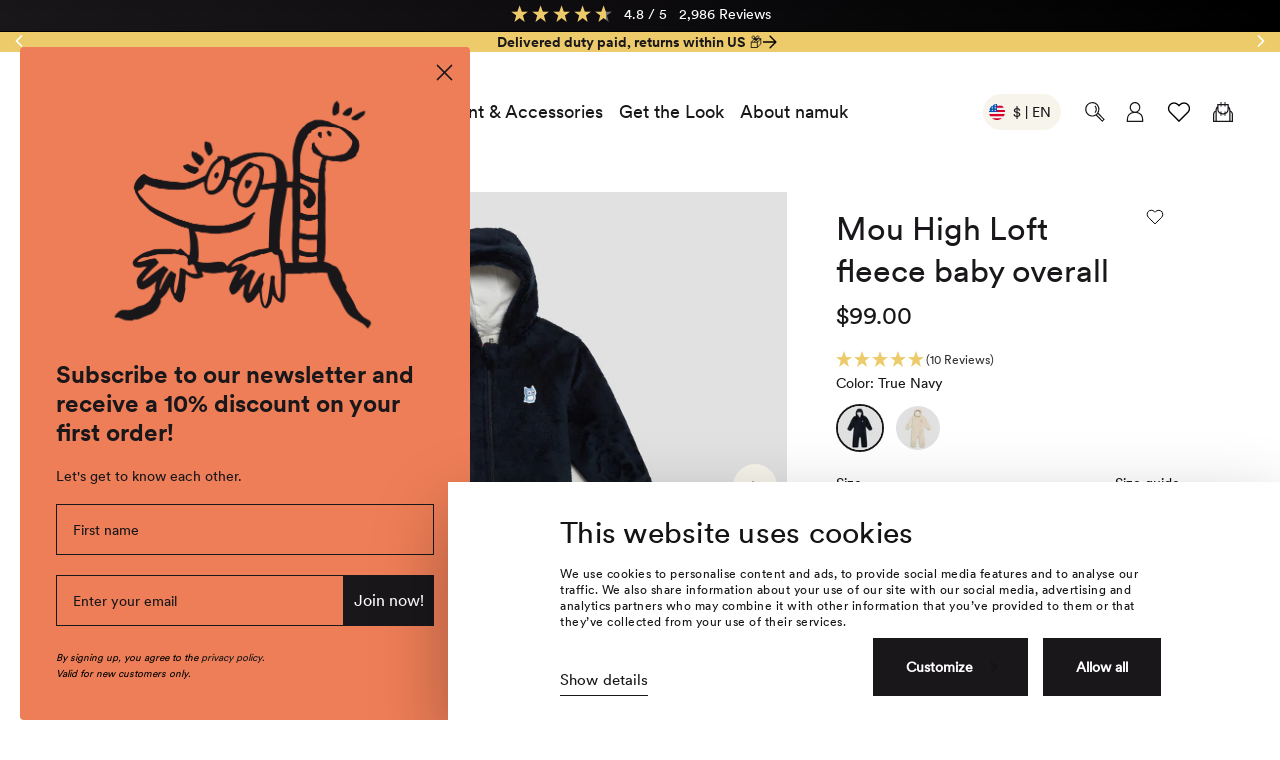

--- FILE ---
content_type: text/html; charset=UTF-8
request_url: https://api.reviews.io/json-ld/product/richsnippet?sku=P387-44%2F50%3BP387-56%2F62%3BP387-68%2F74%3BP387-80%2F86%3B42270236475570%3B42270236508338%3B42270236541106%3B42270236606642&store=www.namuk.com&url=https://us.namuk.com/products/mou-high-loft-fleece-baby-overall-true-navy&data=true
body_size: 516
content:
{
	"@context" : "http://schema.org",
	"@type" : "Product"

  		 ,"aggregateRating": {
      "@type" : "AggregateRating",
      "bestRating": "5",
		  "ratingValue" : "4.9000",
		  "reviewCount" : "10",
		  "worstRating" : 1
	},
	"review": [
				{
			"@type":"Review",
			"author": {
				"@type": "Person",
				"name": "Chul "
			},
			"datePublished" : "2023-12-19",
			"description" : "sehr sehr zufrieden mit dem Overal, meine Tochter ist begeistert, Top Qualit\u00e4t f\u00fcr ihr Baby, sobald er ein bischen \u00e4lter ist werden wir wieder nur bei euch bestellen ;-)",
			"reviewRating": {
				"@type": "Rating",
				"bestRating" : "5",
				"ratingValue" : "5",
				"worstRating" : "1"
			},
			"reviewBody": "sehr sehr zufrieden mit dem Overal, meine Tochter ist begeistert, Top Qualit\u00e4t f\u00fcr ihr Baby, sobald er ein bischen \u00e4lter ist werden wir wieder nur bei euch bestellen ;-)"
		}
				,
						{
			"@type":"Review",
			"author": {
				"@type": "Person",
				"name": "Anonym "
			},
			"datePublished" : "2023-09-27",
			"description" : "Wurde verschenkt und kam sehr gut an. ",
			"reviewRating": {
				"@type": "Rating",
				"bestRating" : "5",
				"ratingValue" : "5",
				"worstRating" : "1"
			},
			"reviewBody": "Wurde verschenkt und kam sehr gut an. "
		}
					]
    		
		    ,"name" : "Mou High-Loft Fleece Baby Overall 44/50",
		"image" : "https://cdn.shopify.com/s/files/1/0585/9177/2717/products/namuk-mou-high-loft-fleece-baby-overall-ture-navy-front-2000x2000-gray-P387.jpg?v=1685694777",
				"sku" : "P387-44/50"
		    
}


--- FILE ---
content_type: text/css
request_url: https://us.namuk.com/cdn/shop/t/101/assets/component-product-media-slider.css?v=177194094312308377071765356721
body_size: -139
content:
.product-media-slider{position:relative;overflow:hidden}@media screen and (min-width:768px){.product-media-slider{display:flex;justify-content:flex-end}}.product-media-slider__slider{position:relative;width:100%}@media screen and (min-width:768px){.product-media-slider__slider{flex:0 0 85.511%;max-width:85.511%}}.product-media-slider__slider .swiper-button-next{right:.625rem}.product-media-slider__slider .swiper-button-prev{left:.625rem}.product-media-slider__slider .swiper-button-next,.product-media-slider__slider .swiper-button-prev{background:var(--color-off-white);border-color:var(--color-off-white);color:var(--color-black);width:2.75rem;height:2.75rem}.product-media-slider__slider .swiper-button-next svg path,.product-media-slider__slider .swiper-button-prev svg path{fill:var(--color-black)}.product-media-slider__slider .swiper-button-next:hover,.product-media-slider__slider .swiper-button-prev:hover{background:var(--color-black);border-color:var(--color-black);color:var(--color-off-white)}.product-media-slider__slider .swiper-button-next:hover svg path,.product-media-slider__slider .swiper-button-prev:hover svg path{fill:var(--color-off-white)}@media screen and (min-width:768px){.product-media-slider__slider .swiper-pagination{display:none}}@media screen and (max-width:767px){.product-media-slider__slider .swiper-horizontal>.swiper-scrollbar{left:0;bottom:0;z-index:50;height:.25rem;width:100%;right:0;box-sizing:border-box;background:var(--color-off-white)}.product-media-slider__slider .swiper-horizontal>.swiper-scrollbar .swiper-scrollbar-drag{background:var(--color-black);border-radius:0}}@media screen and (min-width:768px){.product-media-slider__slider .swiper-horizontal>.swiper-scrollbar{display:none}}.product-media-slider__slider .swiper-horizontal>.swiper-scrollbar .swiper-slide-next{opacity:0}.product-media-slider__thumbnails-slider{position:relative;width:100%;margin-top:.75rem}@media screen and (min-width:768px){.product-media-slider__thumbnails-slider{position:absolute;top:0;left:0;bottom:0;height:100%;order:-1;width:calc(14.489% - 12px);max-width:calc(14.489% - 12px);margin-top:0}.product-media-slider__thumbnails-slider .swiper-slide{position:relative;cursor:pointer;width:100%;box-sizing:border-box;overflow:hidden}.product-media-slider__thumbnails-slider__inner,.product-media-slider__thumbnails-slider__inner .swiper-container{height:100%}}.product-media-slider__thumbnails-slider .swiper-slide-thumb-active,.product-media-slider__thumbnails-slider .swiper-slide:active,.product-media-slider__thumbnails-slider .swiper-slide:focus,.product-media-slider__thumbnails-slider .swiper-slide:hover{border:var(--button-border) solid var(--color-brand-primary)}.product-media-slider__item{display:block;position:relative}.product-media-slider__item .img{margin-bottom:0}.product-media-slider__item .icon-zoom{position:absolute;right:.5rem;top:.5rem;pointer-events:none}.product-media-slider__item--model{width:100%;padding-bottom:100%;position:relative}.product-media-slider__item--model model-viewer{position:absolute;width:100%;height:100%}.product-media-slider__item--video{width:100%;padding-bottom:56.25%;position:relative;cursor:pointer;margin-top:21.875%}.product-media-slider__item--video video{position:absolute;width:100%;height:100%}.product-media-slider__item--external-video{width:100%;padding-bottom:56.25%;position:relative}.product-media-slider__item--external-video iframe{position:absolute;width:100%;height:100%}

--- FILE ---
content_type: text/css
request_url: https://us.namuk.com/cdn/shop/t/101/assets/section-main-product.css?v=176283803157315911551765357262
body_size: 1626
content:
.template-product .pdp-breadcrumbs{display:block}.template-product .breadcrumbs-section{margin-top:1rem;margin-bottom:1rem}.template-product .breadcrumbs-section .breadcrumbs{display:flex;justify-content:center;align-items:center}.template-product .breadcrumbs-section .breadcrumbs__link{padding-top:.25rem;padding-bottom:.25rem}@media screen and (max-width:767px){.template-product .breadcrumbs-section .breadcrumbs__link{padding:.25rem .5rem;line-height:1;font-size:.75rem}}.template-product .breadcrumbs-section .breadcrumbs__divider{top:.125rem;height:1rem}@media screen and (min-width:768px){.template-product .breadcrumbs-section .breadcrumbs__divider{top:.375rem}}@media screen and (max-width:767px){.template-product .breadcrumbs-section+.main-product-section .container{margin-top:1rem}}.main-product-section{position:relative}@media screen and (min-width:768px){.main-product-section .container{margin-bottom:4rem}}.main-product-section .NuggetsWidget.NuggetsWidget--minimal:not(:empty){background-color:var(--color-off-white);padding:.375rem}.product-recommendations-section,.product-tabs-section{position:relative;z-index:1}@media screen and (max-width:767px){.product-wrapper{padding-left:0;padding-right:0}}@media screen and (max-width:767px){.product-wrapper__bottom{padding-left:var(--site-side-spacing);padding-right:var(--site-side-spacing);display:flex;flex-direction:column-reverse}}.product-media{position:relative;z-index:1}.product-media__columns{display:none}@media screen and (min-width:1024px){.product-media__columns{display:grid}}.product-media__item{display:block;margin-bottom:1rem}.product-media__item--model{width:100%;padding-bottom:100%;position:relative}.product-media__item--model model-viewer{position:absolute;width:100%;height:100%}.product-media__item--video{width:100%;padding-bottom:56.25%;position:relative}.product-media__item--video video{position:absolute;width:100%;height:100%}.product-media__item--external-video{width:100%;padding-bottom:56.25%;position:relative}.product-media__item--external-video iframe{position:absolute;width:100%;height:100%}.product-media__legend{font-size:.75rem;line-height:1rem;color:var(--color-black-50);margin-top:1rem;padding-inline:var(--site-side-spacing)}@media screen and (min-width:768px){.product-media__legend{padding-inline:0}}.product-info-col{display:block;padding:2rem var(--site-side-spacing) 0;position:relative}@media screen and (min-width:768px){.product-info-col{padding:1rem 0 0}}.product-info-col product-colors{min-height:6.25rem}@media screen and (min-width:768px){.product-info-col product-colors{min-height:5.875rem}}.product-form{display:block;margin-top:1.5rem}@media screen and (max-width:767px){.product-form__input--dropdown{margin-bottom:1.25rem}}.product-form__input--dropdown label{margin-bottom:1rem;display:block}@media screen and (max-width:767px){.product-form__input--dropdown label{font-size:.875rem;line-height:1.25rem}}.product-form__quantity{margin-bottom:1rem}.product-form__quantity label{display:block;margin-bottom:.5rem}.product-form__quantity label.visibility-hidden{display:none}.product-form__buttons{margin-top:1rem;margin-bottom:1rem}.product-form__buttons .icon{margin-right:.5rem}.product-form__buttons .button-add-to-cart__price .price__compare{display:none}.product-form__buttons .button-add-to-cart__price *{color:inherit!important}.product__title{margin:0 0 .5rem}@media screen and (max-width:767px){.product__title{font-size:1.25rem;line-height:1.5rem;padding-right:2.5rem}}@media screen and (min-width:768px){.product__title{padding-right:2.5rem}}.product__text{margin-bottom:.5rem}.product__price{margin-bottom:1rem}@media screen and (max-width:767px){.product__price{font-size:1.25rem;line-height:1.5rem}}.product__state{margin-block:1rem}.product__state-title{margin-bottom:.25rem}.product__state ul{padding-left:.875rem}.product__small-usps{margin-block:1rem}.product__small-usps .small-usps__item{font-size:.875rem;line-height:1.25rem;column-gap:.5rem;margin-block:.5rem}.product__colors{margin-block:1.5rem;display:block}@media screen and (min-width:768px){.product__colors{margin-bottom:1rem}}.product__colors .product-colors{margin:0 -1rem 0 0}@media screen and (min-width:768px){.product__colors .product-colors{margin:0}}.product__colors .product-colors__more{display:none}.product__colors .product-colors__label{text-transform:capitalize}@media screen and (max-width:767px){.product__colors .product-colors__label{font-size:.875rem;line-height:1.25rem}}.product__colors .product-colors__holder{display:flex}@media screen and (max-width:767px){.product__colors .product-colors__holder{width:100%;overflow-x:auto;flex-wrap:nowrap;padding:.25rem 0;-ms-overflow-style:none;scrollbar-width:none}.product__colors .product-colors__holder::-webkit-scrollbar{display:none}}@media screen and (min-width:768px){.product__colors .product-colors__holder{flex-wrap:wrap}}@media screen and (max-width:767px){.product__colors .product-colors__item{width:3.5rem;height:3.5rem;margin:.3125rem 1.5rem .3125rem 0;background-size:3.5rem 3.5rem;flex:0 0 3.5rem;max-width:3.5rem}}.product__colors .product-colors__item--color{display:none}.product__variant-selector-wrapper{position:relative}.product__variant-selector--select .select{position:relative;background-color:var(--color-off-white)}.product__variant-selector--select .select custom-select{display:flex;align-items:center}.product__variant-selector--select .select select{-webkit-appearance:none;-moz-appearance:none;border:none;background-color:inherit;padding:1rem 1.75rem;width:100%;font-size:1.125rem;line-height:1.5rem;font-family:var(--font-regular-family);font-weight:var(--font-regular-weight);font-style:var(--font-regular-style);height:3.5rem}.product__variant-selector--select .select .icon{position:absolute;top:50%;transform:translateY(-50%);right:1.75rem}.product__variant-selector--buttons .product-form__input{border:none;padding:0;margin:0}.product__variant-selector--buttons .product-form__input:last-child{margin-bottom:0}.product__variant-selector--buttons .product-form__input legend{padding:0;margin:0 0 .75rem}.product__description{margin-bottom:1rem}.product-klarna{margin-bottom:1.5rem}@media screen and (max-width:767px){.sticky-wrapper.reserve-space{min-height:5.75rem}}.sticky{position:static;transition:transform var(--duration-long) ease;bottom:0;left:0;width:100%}@media screen and (max-width:767px){.reserve-space .sticky{height:3.5rem}}@media screen and (min-width:768px){.sticky{position:fixed;top:0;z-index:var(--z-index-fixed);background:var(--color-off-white);box-shadow:0 0 10px 2px rgba(0,0,0,.07);transform:translateY(-100%);transition:transform var(--duration-long) ease;box-sizing:border-box;height:4rem;background:var(--color-white)}}.sticky>.is-grid{grid-template-columns:repeat(26,minmax(0,1fr))}.sticky__product-title{display:none}@media screen and (min-width:768px){.sticky__product-title{display:block;margin-right:1.5rem;margin-left:1.5rem}}@media screen and (min-width:1024px){.sticky__product-title{margin-right:3rem;margin-left:3rem}}.sticky__product-image{height:auto;display:none;max-width:4rem;width:100%;height:100%;object-fit:cover;max-height:100%;margin-bottom:0}@media screen and (min-width:768px){.sticky__product-image{display:block}}@media screen and (max-width:767px){.sticky__product-form,.sticky__product-info{display:none}}.sticky__product-info-inner{height:100%}@media screen and (max-width:767px){.sticky__product-info-inner{height:4rem;overflow:hidden}}.sticky__variant-one-size{display:none;align-items:center;justify-content:center;text-align:center;height:100%;width:100%;background:var(--color-off-white)}@media screen and (min-width:768px){.sticky__variant-one-size{display:flex}}@media screen and (max-width:767px){.sticky__variant-one-size{font-size:.875rem;line-height:1.25rem}}@media screen and (max-width:767px){.sticky__variant-selector{grid-column-end:span 26}}.sticky__variant-selector .select .icon{right:1rem;pointer-events:none}@media screen and (min-width:768px){.sticky__variant-selector--select .product-form__input--dropdown label{display:none}}.sticky .shopify-payment-button{display:none}.sticky .product__variant-selector{display:block}@media screen and (min-width:768px){.sticky .product__variant-selector custom-select{height:4rem}}.sticky .product__variant-selector .custom-select__title{padding-left:1rem;padding-right:1rem;box-sizing:border-box}@media screen and (max-width:767px){.sticky .product__variant-selector .custom-select__title{max-height:3.5rem;display:flex;flex-direction:column;justify-content:center}}.sticky .product__variant-selector .custom-select__list{display:flex;flex-direction:column}@media screen and (max-width:767px){.sticky .product__variant-selector .custom-select__list{max-height:28rem;overflow-y:auto}}.sticky .product__variant-selector .custom-select__close{order:999999}.sticky .product-form{margin:0}.sticky .product-form__attention{display:none}.sticky .product-form__input--dropdown{margin:0}@media screen and (min-width:768px){.sticky .product-form__input--dropdown label{display:none}}.sticky .product-form__buttons{margin:0}.sticky .product-form__buttons .button{height:4rem;padding:.5rem}@media screen and (max-width:767px){.sticky .product-form__buttons .button{padding-left:0;padding-right:0;font-size:.875rem}}@media screen and (max-width:767px){.product__variant-selector-wrapper{grid-column-end:span 24}}@media screen and (min-width:1024px){.shopify-section-header--sticky{opacity:0;visibility:hidden}}@media screen and (max-width:767px){.product-add-to-cart--sticky .product__variant-selector-wrapper{grid-column-end:span 10}}@media screen and (max-width:767px){.product-add-to-cart--sticky .product-form__input--dropdown label{display:none}}@media screen and (max-width:767px){.product-add-to-cart--sticky .sticky{position:fixed;height:0;overflow:hidden;transform:translateY(64px);transition:transform var(--duration-long) ease;background:var(--color-off-white);z-index:var(--z-index-fixed)}}@media screen and (min-width:768px){.product-add-to-cart--sticky .sticky{transform:translateY(0);transition:transform var(--duration-long) ease}}@media screen and (max-width:767px){.product-add-to-cart--sticky .sticky__product-title{padding-left:.5rem;padding-right:.5rem;display:none}}@media screen and (max-width:767px){.product-add-to-cart--sticky .sticky__product-form,.product-add-to-cart--sticky .sticky__product-image,.product-add-to-cart--sticky .sticky__product-info{display:block}}@media screen and (max-width:767px){.product-add-to-cart--sticky .sticky__variant-one-size{display:flex}}@media screen and (min-width:768px){.product-add-to-cart--sticky .sticky__variant-selector label{display:none}}@media screen and (max-width:767px){.product-add-to-cart--sticky .sticky__variant-selector{grid-column-end:span 10}}.product-add-to-cart--sticky .sticky__variant-selector custom-select{height:4rem}@media screen and (max-width:767px){.product-add-to-cart--sticky .sticky__variant-selector custom-select .icon{right:.5rem}}@media screen and (max-width:767px){.product-add-to-cart--sticky .sticky__variant-selector .custom-select__title{font-size:.875rem;line-height:1.25rem;padding-right:2rem;font-family:var(--font-bold-family);font-weight:var(--font-bold-weight);font-style:var(--font-bold-style);max-height:4rem;box-sizing:border-box}}.product-add-to-cart--sticky .sticky__variant-selector .product-form__input{display:none}.product-add-to-cart--sticky .sticky__variant-selector .product-form__input--denominations,.product-add-to-cart--sticky .sticky__variant-selector .product-form__input--size{display:block}@media screen and (max-width:767px){.product-add-to-cart--sticky.show .sticky{height:4rem;transform:translateY(0);transition:transform var(--duration-long) ease;box-shadow:0 0 10px 2px rgba(0,0,0,.07);overflow:visible}}.product-size-guide{position:absolute;top:0;right:0}.product-size-guide__icon{width:7.5rem;height:7.5rem;margin-left:auto;margin-right:auto}.product-size-guide__button,.product-size-guide__content a{display:inline-block;position:relative;transition:all var(--duration-default) ease;line-height:1.125rem}.product-size-guide__button:after,.product-size-guide__content a:after{content:"";display:block;width:100%;height:.0625rem;position:absolute;bottom:-.125rem;left:0;background:var(--color-brand-primary);transition:all var(--duration-default) ease}.product-size-guide__button:active,.product-size-guide__button:focus,.product-size-guide__content a:active,.product-size-guide__content a:focus{outline:0!important;color:var(--color-brand-primary)}.product-size-guide__button:active:after,.product-size-guide__button:focus:after,.product-size-guide__content a:active:after,.product-size-guide__content a:focus:after{background:var(--color-brand-primary)}.product-size-guide__button:hover,.product-size-guide__content a:hover{text-decoration:none;color:var(--color-brand-secondary)}.product-size-guide__button:hover:after,.product-size-guide__content a:hover:after{background:var(--color-brand-secondary)}.product-size-guide__content{max-width:31.25rem}.fancybox__container .product-size-guide__content{padding:1rem 3.5rem 2.5rem}.product-size-guide__content table{box-shadow:none;font-size:1.125rem;line-height:1.5rem}.product-size-guide__content table tr:first-child td{font-size:.75rem;line-height:1rem}.product-size-guide__content table tr td{text-align:center}.fancybox__container .product-size-guide__content table tr td{border:none;padding:1rem 0}.product-size-guide__content img{max-width:100%}.product-size-guide__button{font-size:.875rem;line-height:1.25rem}.product-form-buttons-wrapper .product-size-guide{top:auto;bottom:100%;margin-bottom:.5rem}@media screen and (min-width:768px){.product-form-buttons-wrapper .product-size-guide{margin-bottom:1rem}}.product-variant-inventory-quantity{color:var(--color-red);position:absolute;top:.25rem;width:100%;left:0;padding:0 33.333%;box-sizing:border-box;text-align:center}@media screen and (max-width:767px){.product-variant-inventory-quantity{display:none}}.product-description a:not(.button){position:relative;display:inline-block}.product-description a:not(.button):before{width:0;opacity:.2;width:100%}.product-description a:not(.button):after,.product-description a:not(.button):before{content:"";position:absolute;height:2px;bottom:0;left:0;background:var(--color-black);border-radius:4px}.product-description a:not(.button):after{width:0;opacity:1;transition:width .32s ease}.product-description a:not(.button):focus,.product-description a:not(.button):hover{text-decoration:none}.product-description a:not(.button):focus:after,.product-description a:not(.button):hover:after{width:100%;background:var(--color-black)}.product-reviews-section .ElementsWidget__footer{display:none!important}.product-size-model{align-items:center;gap:.25rem;margin-bottom:1.5rem}@media screen and (min-width:768px){.product-size-model{margin-bottom:1.25rem}}

--- FILE ---
content_type: text/css
request_url: https://us.namuk.com/cdn/shop/t/101/assets/component-accordion.css?v=141531525659157259921765356704
body_size: -457
content:
.accordion{margin-bottom:0;border-top:.0625rem solid var(--color-brand-secondary-15);border-bottom:.0625rem solid var(--color-brand-secondary-15)}.accordion:focus-visible{outline:0}.accordion__title{display:inline-block;margin:0;overflow-wrap:break-word}.accordion__content{margin-bottom:1rem;overflow-wrap:break-word}.accordion__content img{max-width:100%;height:auto}.accordion summary{display:flex;position:relative;line-height:1;padding:2rem var(--site-side-spacing)}.accordion summary .icon:not(.icon-minus):not(.icon-plus){margin-right:.5rem}.accordion summary .icon-caret{transform:rotate(90deg)}.accordion summary .icon-minus{display:none}.accordion .summary__title{display:flex;flex:1;margin-bottom:0}.accordion .icon-accordion{align-self:center;min-width:1.25rem;margin-right:.5rem;fill:var(--color-brand-text)}.accordion details[open] summary .icon-caret{transform:rotate(270deg)}.accordion details[open] summary .icon-minus{display:block}.accordion details[open] summary .icon-plus{display:none}.accordion+.accordion{margin-top:0;border-top:0}

--- FILE ---
content_type: text/css
request_url: https://us.namuk.com/cdn/shop/t/101/assets/component-custom-select.css?v=108279643856533330941765356710
body_size: -111
content:
.custom-select{position:relative;width:100%;height:100%}.custom-select__list,.custom-select__title{font-family:var(--font-bold-family);font-weight:var(--font-bold-weight);font-style:var(--font-bold-style)}.custom-select__list .last,.custom-select__title .last{font-size:.625rem;line-height:.8125rem;font-family:var(--font-regular-family);font-weight:var(--font-regular-weight);font-style:var(--font-regular-style)}.custom-select__title{background:var(--color-off-white);border:none;box-sizing:border-box;cursor:pointer;position:relative;width:100%;text-align:left;font-size:1.125rem;line-height:1.5rem;color:var(--color-brand-primary);padding:1rem 1.75rem;height:100%}.custom-select__title span{display:block;pointer-events:none}.custom-select__title .klaviyo-bis-trigger{pointer-events:none}.custom-select__list{background:var(--color-white);display:none;height:0;overflow:hidden;list-style:none;opacity:0;position:absolute;transition:.2s linear;width:100%;z-index:-999;box-shadow:0 0 15px rgba(41,41,42,.1);padding:0}.custom-select__list li{cursor:pointer;font-size:1.125rem;line-height:1.5rem;min-height:4rem;text-align:center;border-bottom:.0625rem solid var(--color-off-white);box-sizing:border-box;display:flex;flex-direction:column;align-items:center;justify-content:center}.custom-select__list li:not(:has(>a)){padding:.8125rem 2rem}.custom-select__list li span{display:block;pointer-events:none}.custom-select__list li:active,.custom-select__list li:focus,.custom-select__list li:hover{color:var(--color-brand-primary)}.custom-select__list li.custom-select__close{flex-direction:row;font-family:var(--font-regular-family);font-weight:var(--font-regular-weight);font-style:var(--font-regular-style)}.custom-select__list li[data-value=placeholder]{display:none}.custom-select__list li.disabled span{opacity:.3;cursor:default;pointer-events:none}.custom-select__list.is-open{display:block;height:auto;opacity:1;z-index:999}@media screen and (max-width:767px){.product-add-to-cart--sticky.show .custom-select__list.is-open{bottom:100%;display:flex;flex-direction:column;width:100%;position:fixed;left:0}}.custom-select__klaviyo{display:block!important;pointer-events:auto}@media screen and (min-width:768px){.custom-select__klaviyo{pointer-events:none}}@media screen and (max-width:767px){.custom-select__list .custom-select__klaviyo{width:100%;padding:.8125rem 2rem}}.custom-select__klaviyo:hover{text-decoration:none}.custom-select__close{background:var(--color-black);color:var(--color-white);display:flex;align-items:center;justify-content:center}.custom-select__close:active,.custom-select__close:focus,.custom-select__close:hover{background:var(--color-brand-secondary);color:var(--color-brand-text-on-secondary)}.custom-select__close svg{width:1.5rem;height:1.5rem}@media screen and (min-width:768px){.product-add-to-cart--sticky.show .custom-select__close{display:none}}@media screen and (max-width:767px){.product-add-to-cart--sticky.show .custom-select__close{order:-1}}

--- FILE ---
content_type: text/css
request_url: https://us.namuk.com/cdn/shop/t/101/assets/component-product-colors.css?v=84975869583172897691765356720
body_size: -371
content:
.show-colors .product-colors__holder{opacity:1}.product-colors{margin-bottom:.75rem}.product-colors__label{margin-bottom:.375rem}.product-colors__holder{display:flex;align-items:center;width:100%;flex-wrap:wrap;opacity:0;transition:opacity var(--duration-default) ease;justify-content:center}.product-colors__holder--visible{opacity:1}.template-product .product-colors__holder{justify-content:flex-start}.product-colors__item{display:block;width:3rem;height:3rem;margin:.3125rem .625rem .3125rem 0;flex:0 0 3rem;max-width:3rem;border-radius:50%;position:relative;border:.125rem solid var(--color-white);background-size:3rem 3rem;background-position:50%;box-sizing:border-box;transition:border var(--duration-default) ease-in-out;overflow:hidden}.product-colors--small .product-colors__item{width:1rem;height:1rem;margin-right:.5rem;background-size:1rem 1rem;background-repeat:no-repeat;flex:0 0 1rem;max-width:1rem}.product-colors__item:active,.product-colors__item:focus,.product-colors__item:hover{border-color:var(--color-brand-secondary)}.product-colors__item--active,.product-colors__item--active:active,.product-colors__item--active:focus,.product-colors__item--active:hover{border-color:var(--color-brand-primary)}@media screen and (max-width:1023px){.product-colors__item.visibility-hidden{display:none}}.product-colors__more{letter-spacing:.005em;margin:0 0 0 .25rem;font-size:.75rem;line-height:1rem}@media screen and (min-width:768px){.product-colors__more{font-size:.875rem}}.template-product .product-card-wrapper .product-colors__holder{justify-content:center}

--- FILE ---
content_type: text/css
request_url: https://us.namuk.com/cdn/shop/t/101/assets/component-collapsible.css?v=42181478063637612341765356709
body_size: -586
content:
.js .collapsible [data-collapsible-trigger]{cursor:pointer}.js .collapsible [data-collapsible-trigger] .collapsible-trigger-icon{transform:rotate(0deg);margin-left:.75rem;transition:transform .3s ease-out}.js .collapsible [data-collapsible-trigger] .icon-minus{display:none}.collapsible [data-collapsible-group].collapsible-is-open [data-collapsible-target]{display:block}.collapsible [data-collapsible-group].collapsible-is-open .collapsible-trigger-icon{transform:rotate(-180deg)}.collapsible [data-collapsible-group].collapsible-is-open .icon-plus{display:none}.collapsible [data-collapsible-group].collapsible-is-open .icon-minus{display:block}.js .collapsible [data-collapsible-target]{display:none}.collapsible--rte{margin-bottom:calc(var(--element-spacing)*2)}.collapsible--rte [data-collapsible-group]{margin-bottom:1px}.collapsible--rte [data-collapsible-trigger]{text-align:left}.collapsible--rte [data-collapsible-target]{padding:1rem}

--- FILE ---
content_type: text/css
request_url: https://us.namuk.com/cdn/shop/t/101/assets/section-product-tabs.css?v=125083628300813369061765356796
body_size: 183
content:
.product-tabs-section .container-content{padding-left:0;padding-right:0}@media screen and (min-width:1024px){.product-tabs-wrapper{position:relative}}.product-tabs{box-sizing:border-box}@media screen and (min-width:1024px){.product-tabs{padding:4.5rem 3.5rem;min-height:38rem;transition:min-height var(--duration-default) ease}}.product-tabs__collapsible{display:block}@media screen and (max-width:1023px){.product-tabs__collapsible{border-bottom:.0625rem solid var(--color-white)}}@media screen and (min-width:1024px){.product-tabs__collapsible .product-tabs__collapsible-content{visibility:hidden;opacity:0}}@media screen and (min-width:1024px){.product-tabs__collapsible.collapsible-is-open .product-tabs__collapsible-content{visibility:visible;opacity:1;display:flex;flex-direction:column;justify-content:center}}.product-tabs__collapsible-title{margin-bottom:0}@media screen and (min-width:1024px){.product-tabs__collapsible-title{font-size:1.125rem;line-height:1.5rem;padding:.875rem 0;display:inline-block;position:relative}}@media screen and (min-width:1024px){.product-tabs__collapsible-title:after{content:"";display:block;width:100%;bottom:.625rem;position:absolute;height:.0625rem;background-color:var(--color-brand-text);opacity:0;visibility:hidden;transition:all var(--duration-default) ease}.collapsible-is-open .product-tabs__collapsible-title:after{opacity:1;visibility:visible}}.product-tabs__collapsible-content{background-color:var(--color-white);padding:0;margin-bottom:0}@media screen and (min-width:1024px){.product-tabs__collapsible-content{background-color:var(--color-off-white);position:absolute;top:0;bottom:0;width:70.8%;left:29.2%;box-sizing:border-box}}.product-tabs__collapsible-content-inner{padding:2rem var(--site-side-spacing);height:auto;display:block;color:var(--color-black)}@media screen and (min-width:1024px){.product-tabs__collapsible-content-inner{display:flex;padding:4.5rem 3.5rem;flex-direction:column}}.product-tabs__collapsible--description .product-tabs__collapsible-content-inner a:not(.button){position:relative;display:inline-block}.product-tabs__collapsible--description .product-tabs__collapsible-content-inner a:not(.button):before{content:"";position:absolute;width:0;height:2px;bottom:0;left:0;background:var(--color-black);opacity:.2;border-radius:4px;width:100%}.product-tabs__collapsible--description .product-tabs__collapsible-content-inner a:not(.button):after{content:"";position:absolute;width:0;height:2px;bottom:0;left:0;background:var(--color-black);border-radius:4px;opacity:1;transition:width .32s ease}.product-tabs__collapsible--description .product-tabs__collapsible-content-inner a:not(.button):focus,.product-tabs__collapsible--description .product-tabs__collapsible-content-inner a:not(.button):hover{text-decoration:none}.product-tabs__collapsible--description .product-tabs__collapsible-content-inner a:not(.button):focus:after,.product-tabs__collapsible--description .product-tabs__collapsible-content-inner a:not(.button):hover:after{width:100%;background:var(--color-black)}.product-tabs__collapsible--reviews .product-tabs__collapsible-content{padding-block:2rem}@media screen and (min-width:1024px){.product-tabs__collapsible--reviews .product-tabs__collapsible-content{padding-block:4.5rem;scroll-margin-top:4rem}}.product-tabs__collapsible--reviews .product-tabs__collapsible-content-inner{overflow:auto;width:100%;box-sizing:border-box;max-height:48.75rem;justify-content:flex-start;padding-block:0}@media screen and (min-width:768px){.product-tabs__collapsible--reviews .product-tabs__collapsible-content-inner{max-height:100%}}.product-tabs__collapsible--reviews #ReviewsWidget{width:100%}@media screen and (max-width:1023px){.product-tabs__collapsible-header{padding:2rem var(--site-side-spacing);display:flex;align-items:center;justify-content:space-between}}@media screen and (min-width:1024px){.product-tabs__collapsible-header:active,.product-tabs__collapsible-header:focus,.product-tabs__collapsible-header:hover{transition:color var(--duration-default) ease}.no-touch .product-tabs__collapsible-header:active h2,.no-touch .product-tabs__collapsible-header:focus h2,.no-touch .product-tabs__collapsible-header:hover h2{text-decoration:underline}}@media screen and (max-width:1023px){.product-tabs__collapsible-header .icon-plus{transition:transform var(--duration-default) ease-out}.collapsible-is-open .product-tabs__collapsible-header .icon-plus{display:block!important;transform:rotate(45deg)}}@media screen and (min-width:1024px){.product-tabs__collapsible-header .icon-plus{display:none}}@media screen and (min-width:1024px){.collapsible-is-open .product-tabs__collapsible-header{pointer-events:none;cursor:default}}@media screen and (min-width:1024px){.product-tabs__heading{margin-bottom:1.125rem}}@media screen and (max-width:1023px){.product-tabs__heading{display:none}}.product-tabs__intro{margin-bottom:2rem}@media screen and (min-width:1024px){.product-tabs__intro{margin-bottom:3rem;font-size:1.375rem;line-height:1.875rem;max-width:38.0625rem;align-self:flex-start}}.product-tabs__intro a:not(.button){position:relative;display:inline-block}.product-tabs__intro a:not(.button):before{width:0;opacity:.2;width:100%}.product-tabs__intro a:not(.button):after,.product-tabs__intro a:not(.button):before{content:"";position:absolute;height:2px;bottom:0;left:0;background:var(--color-black);border-radius:4px}.product-tabs__intro a:not(.button):after{width:0;opacity:1;transition:width .32s ease}.product-tabs__intro a:not(.button):focus,.product-tabs__intro a:not(.button):hover{text-decoration:none}.product-tabs__intro a:not(.button):focus:after,.product-tabs__intro a:not(.button):hover:after{width:100%;background:var(--color-black)}.product-tabs-wrapper .product-tabs .product-tabs__collapsible[data-collapsible-group].collapsible-is-open [data-collapsible-target]{display:flex}.product-spec__title a:not(.button){position:relative;display:inline-block}.product-spec__title a:not(.button):before{width:0;opacity:.2;width:100%}.product-spec__title a:not(.button):after,.product-spec__title a:not(.button):before{content:"";position:absolute;height:2px;bottom:0;left:0;background:var(--color-black);border-radius:4px}.product-spec__title a:not(.button):after{width:0;opacity:1;transition:width .32s ease}.product-spec__title a:not(.button):focus,.product-spec__title a:not(.button):hover{text-decoration:none}.product-spec__title a:not(.button):focus:after,.product-spec__title a:not(.button):hover:after{width:100%;background:var(--color-black)}

--- FILE ---
content_type: text/css
request_url: https://us.namuk.com/cdn/shop/t/101/assets/section-store-finder.css?v=34616917523353536311765356801
body_size: -463
content:
@media screen and (min-width:768px){.store-finder .container-content{padding-left:0;padding-right:0}}.store-finder__inner{padding:2rem 1.6875rem}@media screen and (min-width:768px){.store-finder__inner{padding:1.25rem 4rem}}.store-finder__inner.color-scheme--blue .store-finder__link:hover{color:var(--color-brand-secondary-dark)}.store-finder__inner.color-scheme--blue .store-finder__link:hover:after{background:var(--color-brand-secondary-dark)}.store-finder__icon{margin:0 2rem 0 0;flex:0}@media screen and (min-width:768px){.store-finder__icon{margin-right:1rem}}.store-finder__text{margin:0}@media screen and (min-width:768px){.store-finder__text{margin-right:1rem}}.store-finder__link{white-space:nowrap;padding:.25rem 0;position:relative;display:inline-block}.store-finder__link:before{width:0;opacity:.2;width:100%}.store-finder__link:after,.store-finder__link:before{content:"";position:absolute;height:2px;bottom:0;left:0;background:var(--color-black);border-radius:4px}.store-finder__link:after{width:0;opacity:1;transition:width .32s ease}.store-finder__link:focus,.store-finder__link:hover{text-decoration:none}.store-finder__link:focus:after,.store-finder__link:hover:after{width:100%;background:var(--color-black)}

--- FILE ---
content_type: text/css
request_url: https://us.namuk.com/cdn/shop/t/101/assets/section-country-redirect.css?v=97815302643073441351765356784
body_size: -202
content:
.country-redirect__wrapper{position:fixed;top:0;right:0;bottom:0;left:0;background:rgba(0,0,0,.5);display:flex;align-items:center;justify-content:center;z-index:999999}@media screen and (min-width:1024px){.country-redirect__icon{display:flex}}.country-redirect__icon.red{background:var(--color-red)}.country-redirect__icon.blue{background:var(--color-blue)}.country-redirect__icon.yellow{background:var(--color-yellow)}.country-redirect__icon.offwhite{background:var(--color-off-white)}.country-redirect__content,.country-redirect__title{margin-bottom:.5rem}@media screen and (min-width:768px){.country-redirect__content,.country-redirect__title{max-width:calc(100% - 2rem)}}.country-redirect__content p{font-size:1rem}.country-redirect__content-wrapper{background:var(--color-white);padding:1rem;display:flex;flex-direction:column;justify-content:center}@media screen and (min-width:1024px){.country-redirect__content-wrapper{position:relative;padding:3rem 3.5rem}}.country-redirect__country{display:block}@media screen and (min-width:768px){.country-redirect__country{display:grid;max-width:64.125rem}}@media screen and (max-width:767px){.country-redirect__country{position:relative;max-width:20rem;height:100%;max-height:100vh;max-height:calc(100svh - 96px);overflow-y:auto;margin:3rem 0}}.country-redirect__localization{margin-top:1.5rem;margin-bottom:1.5rem}.country-redirect__localization .localization-switcher-wrapper{display:block;flex:1;margin:0}@media screen and (max-width:1023px){.country-redirect__localization .localization-switcher-wrapper{padding:0}}.country-redirect__localization .localization-switcher__current{padding:1rem;border-radius:0;justify-content:flex-start;width:100%;box-sizing:border-box}.country-redirect__localization .localization-switcher__list{left:0;width:100%;transform:none}.country-redirect svg{max-width:11.25rem;margin:auto;display:block;height:auto}@media screen and (min-width:480px){.country-redirect svg{max-width:12.75rem}}@media screen and (min-width:768px){.country-redirect svg{max-width:100%}}.country-redirect .button{width:100%}.country-redirect .button--close{background:rgba(0,0,0,0);border:0;position:absolute;top:0;right:1.5rem;width:3rem;height:3rem;padding:0}@media screen and (min-width:768px){.country-redirect .button--close{right:0}}.country-redirect .button--close path[fill=currentColor]{fill:var(--color-black)}.country-redirect .icon-chevron-down{margin-left:auto}

--- FILE ---
content_type: text/css
request_url: https://us.namuk.com/cdn/shop/t/101/assets/section-reviews-rating-bar.css?v=56700008533626046321765356799
body_size: -500
content:
@media screen and (min-width:1024px){.reviews-rating-bar-section{position:relative;z-index:2}}body .reviews-io-rating-bar-widget{min-height:3.4375rem}@media screen and (min-width:768px){body .reviews-io-rating-bar-widget{min-height:2rem}}body .reviews-io-rating-bar-widget .RatingBarWidget-prefix .RatingBarWidget--dark{--bar-bg-start-color:var(--color-black)}body .reviews-io-rating-bar-widget .RatingBarWidget-prefix .u-marginTop--xxs{margin-top:0!important;padding-top:.15625rem;padding-bottom:.15625rem}body .reviews-io-rating-bar-widget .u-textLeft--all.u-marginBottom--xxs.u-marginRight--sm{color:var(--color-white);font-size:.875rem}body .reviews-io-rating-bar-widget .RatingBarWidget-prefix .RatingBarWidget--stickyTop{position:static}

--- FILE ---
content_type: text/css
request_url: https://us.namuk.com/cdn/shop/t/101/assets/component-discounts.css?v=40206845615551136521765356711
body_size: -697
content:
.discounts__discount{display:flex;align-items:center;line-height:1.5;color:var(--color-red)}@media screen and (min-width:768px){.template-cart .discounts__discount{justify-content:flex-end}}.discounts__discount>.icon{margin-right:.25rem}.discounts__discount svg{color:var(--color-red)}

--- FILE ---
content_type: text/css
request_url: https://us.namuk.com/cdn/shop/t/101/assets/component-form.css?v=142955692352636073561765356713
body_size: 183
content:
.form__actions{margin-top:2rem}.field{box-sizing:border-box;position:relative;width:100%;margin-bottom:1rem}.field__label{display:block;margin-bottom:.5rem;font-size:.75rem;line-height:1rem;color:var(--color-brand-text)}.field__label[aria-hidden=true]{display:none}.field__input,.field__select,.field__text-area{appearance:none;box-sizing:border-box;display:block;background-color:var(--color-white);border:.0625rem solid var(--color-brand-primary);padding:.9375rem 1rem;border-radius:0;font-family:var(--font-regular-family);font-weight:var(--font-regular-weight);font-style:var(--font-regular-style);font-size:.875rem;line-height:1.25rem;color:var(--color-brand-primary);width:100%;transition:all var(--duration-short) linear}.field__input:focus,.field__input:focus-visible,.field__select:focus,.field__select:focus-visible,.field__text-area:focus,.field__text-area:focus-visible{color:var(--color-brand-primary);border-color:var(--color-brand-primary);background-color:var(--color-off-white);outline:none}.field__input:focus-visible::placeholder,.field__input:focus::placeholder,.field__select:focus-visible::placeholder,.field__select:focus::placeholder,.field__text-area:focus-visible::placeholder,.field__text-area:focus::placeholder{opacity:0}.field__input::placeholder,.field__select::placeholder,.field__text-area::placeholder{color:var(--color-brand-text-50)}.field__input:invalid:not(:placeholder-shown),.field__input[aria-invalid=true]:invalid,.field__select:invalid:not(:placeholder-shown),.field__select[aria-invalid=true]:invalid,.field__text-area:invalid:not(:placeholder-shown),.field__text-area[aria-invalid=true]:invalid{border:.0625rem solid var(--color-brand-negative);box-shadow:inset 2px 2px 0 var(--color-brand-negative),inset -2px -2px 0 var(--color-brand-negative)}.field__input:invalid:not(:placeholder-shown)~.field__icons .icon-cross,.field__input[aria-invalid=true]:invalid~.field__icons .icon-cross,.field__select:invalid:not(:placeholder-shown)~.field__icons .icon-cross,.field__select[aria-invalid=true]:invalid~.field__icons .icon-cross,.field__text-area:invalid:not(:placeholder-shown)~.field__icons .icon-cross,.field__text-area[aria-invalid=true]:invalid~.field__icons .icon-cross{display:block}.field__input:invalid:not(:placeholder-shown)~.field__icons .icon-cross [fill=currentColor],.field__input[aria-invalid=true]:invalid~.field__icons .icon-cross [fill=currentColor],.field__select:invalid:not(:placeholder-shown)~.field__icons .icon-cross [fill=currentColor],.field__select[aria-invalid=true]:invalid~.field__icons .icon-cross [fill=currentColor],.field__text-area:invalid:not(:placeholder-shown)~.field__icons .icon-cross [fill=currentColor],.field__text-area[aria-invalid=true]:invalid~.field__icons .icon-cross [fill=currentColor]{fill:var(--color-brand-negative)}.field__input:invalid:not(:placeholder-shown)~.field__message--error,.field__input[aria-invalid=true]:invalid~.field__message--error,.field__select:invalid:not(:placeholder-shown)~.field__message--error,.field__select[aria-invalid=true]:invalid~.field__message--error,.field__text-area:invalid:not(:placeholder-shown)~.field__message--error,.field__text-area[aria-invalid=true]:invalid~.field__message--error{display:block}.field__input:active(:not(:disabled)),.field__input:focus(:not(:disabled)),.field__input:focus-visible(:not(:disabled)),.field__select:active(:not(:disabled)),.field__select:focus(:not(:disabled)),.field__select:focus-visible(:not(:disabled)),.field__text-area:active(:not(:disabled)),.field__text-area:focus(:not(:disabled)),.field__text-area:focus-visible(:not(:disabled)){outline:none;background-color:var(--color-off-white)}.field__input:invalid:not(:placeholder-shown),.field__input:valid[required],.field__select:invalid:not(:placeholder-shown),.field__select:valid[required],.field__text-area:invalid:not(:placeholder-shown),.field__text-area:valid[required]{padding-right:3.5rem}.field__input:valid[required]~.field__icons .icon-checkmark,.field__select:valid[required]~.field__icons .icon-checkmark,.field__text-area:valid[required]~.field__icons .icon-checkmark{display:block}.field__input:valid[required]~.field__message,.field__select:valid[required]~.field__message,.field__text-area:valid[required]~.field__message{display:none}.field__input:disabled[required],.field__select:disabled[required],.field__text-area:disabled[required]{opacity:.32;cursor:default}.field__input:disabled[required]~.field__label,.field__input:disabled[required]~.field__message,.field__select:disabled[required]~.field__label,.field__select:disabled[required]~.field__message,.field__text-area:disabled[required]~.field__label,.field__text-area:disabled[required]~.field__message{opacity:.32}.field__input~.field__icons .icon,.field__select~.field__icons .icon,.field__text-area~.field__icons .icon{display:none;position:absolute;top:-2.1875rem;right:1.25rem}.field__input::placeholder,.field__select::placeholder{opacity:0}.field__input:-webkit-autofill,.field__select:-webkit-autofill{box-shadow:0 0 0 1000px var(--color-off-white) inset}.field .select,.field__select{position:relative}.field__select{cursor:pointer;border:.0625rem solid var(--color-brand-primary);width:100%}.field__select+.icon,.field__select-icon{position:absolute;top:50%;transform:translateY(-50%)}.field__select-icon{right:1.25rem}.field__input::-webkit-search-cancel-button,.field input::-webkit-search-cancel-button{display:none}.field__text-area{padding:1.5rem;min-height:10rem;resize:none}.field__text-area--resize-vertical{resize:vertical}.field__message{display:block;font-size:.875rem;line-height:1.375rem;flex:none;margin-top:.5rem;width:100%}.field__message--error{display:none;color:var(--color-brand-negative)}.field .field__icons{position:relative}input[type=checkbox]{display:inline-block;width:auto;margin-right:.5rem}

--- FILE ---
content_type: text/css
request_url: https://us.namuk.com/cdn/shop/t/101/assets/component-usps.css?v=51927549527257817241765356727
body_size: -523
content:
.usps{row-gap:24px;column-gap:16px}@media screen and (max-width:767px){.product-wrapper .usps{margin-bottom:3rem}}.usps__item-text{font-size:.875rem;line-height:1.25rem;margin-left:.625rem;display:block}@media screen and (min-width:768px) and (max-width:1023px){.usps__item-text{overflow-wrap:anywhere}}.usps .icon:not(.icon-info){flex:0 0 2.5rem}.usps .icon-info{display:inline}product-large-usps{display:block;margin-block:1.5rem}

--- FILE ---
content_type: text/css
request_url: https://us.namuk.com/cdn/shop/t/101/assets/component-read-more.css?v=26206291985728230641765356724
body_size: -557
content:
.read-more__link-wrap{display:block;margin-top:1rem}@media screen and (min-width:768px){.read-more__link-wrap{margin-top:1.5rem}}.read-more__link{position:relative;color:var(--color-brand-primary)}@media screen and (max-width:767px){.read-more__link{font-size:.875rem;line-height:1.25rem}}.read-more__link:active,.read-more__link:focus{color:var(--color-brand-primary)}.read-more__link:active:after,.read-more__link:focus:after{background-color:var(--color-brand-primary)}.read-more__link:hover{color:var(--color-brand-secondary)}.read-more__link:hover:after{background-color:var(--color-brand-secondary)}.read-more__link:after{content:"";display:block;width:100%;bottom:-.25rem;position:absolute;height:.0625rem;background-color:var(--color-brand-text)}.read-more__link .icon{margin-left:.5rem}@media screen and (min-width:768px){.read-more__link .icon{width:1.5rem;height:1.5rem}}

--- FILE ---
content_type: text/css
request_url: https://us.namuk.com/cdn/shop/t/101/assets/component-product-spec.css?v=26181448820205328631765356722
body_size: -471
content:
@media screen and (max-width:1023px){.product-spec-wrapper li{font-size:.875rem;line-height:1.25rem}}.product-spec-wrapper ul.is-sustainability li{display:flex;align-items:center;margin-bottom:.5rem}@media screen and (min-width:1024px){.product-spec-wrapper ul.is-sustainability li{align-items:flex-start}}.product-spec-wrapper ul.is-sustainability li svg{display:block;margin-right:.5rem;flex:0 0 1.5rem}@media screen and (min-width:1024px){.product-spec-wrapper ul.is-sustainability li svg{margin-top:.25rem}}.product-spec{display:flex;align-items:flex-start}.product-spec:last-child{margin-bottom:0}.product-spec__title{margin-bottom:.5rem;font-size:.875rem;line-height:1.25rem}.product-spec__title--small{font-size:1rem;line-height:1.5rem}@media screen and (min-width:768px){.product-spec__title{font-size:1.125rem;line-height:1.625rem}}.product-spec__icon{width:2rem;height:2rem;flex:0 0 2rem;margin-right:.5rem}@media screen and (min-width:768px){.product-spec__icon{margin-right:1.5rem}}@media screen and (min-width:768px){.product-spec__svg{width:2rem;height:2rem}}.product-spec__logo img{max-width:10.375rem;height:auto}@media screen and (min-width:1024px){.product-spec__page{font-size:1.375rem;line-height:1.875rem}}.product-spec__page ul{padding-inline-start:var(--site-side-spacing)}

--- FILE ---
content_type: text/css
request_url: https://us.namuk.com/cdn/shop/t/101/assets/section-rebuy-recommended-list.css?v=43196553690500148591765356797
body_size: -74
content:
.rebuy-recommended-list .container.container--background{padding-top:0;padding-bottom:0}.rebuy-recommended-list .container.container--background .rebuy-widget{padding-top:var(--container-spacing);padding-bottom:var(--container-spacing)}@media screen and (min-width:768px){.rebuy-recommended-list .container.container--background .rebuy-widget{padding-top:var(--container-spacing-md);padding-bottom:var(--container-spacing-md)}}.rebuy-recommended-list .rebuy-widget .primary-title{margin-bottom:2rem;font-size:1.875rem;line-height:2.25rem}@media screen and (min-width:768px){.rebuy-recommended-list .rebuy-widget .primary-title{font-size:3.5rem;line-height:3.875rem;margin-bottom:3.5rem}}.rebuy-recommended-list .rebuy-widget .rebuy-product-grid{display:grid}@media screen and (max-width:1023px){.rebuy-recommended-list .rebuy-widget .rebuy-product-grid .rebuy-product-block-left{margin-bottom:2rem}}@media screen and (max-width:767px){.rebuy-recommended-list .rebuy-widget .rebuy-product-grid .rebuy-product-block-left{margin-bottom:1rem}}.rebuy-recommended-list .rebuy-widget .rebuy-product-grid .lifestyle-image{display:block;width:100%;height:auto}.rebuy-recommended-list .rebuy-widget .rebuy-product-grid .rebuy-product-block{display:grid;grid-template-columns:109px 1fr 1fr;padding:0;margin-bottom:1rem}@media screen and (min-width:1024px){.rebuy-recommended-list .rebuy-widget .rebuy-product-grid .rebuy-product-block{grid-template-columns:1fr 186px 160px}}@media screen and (min-width:1200px){.rebuy-recommended-list .rebuy-widget .rebuy-product-grid .rebuy-product-block{grid-template-columns:109px 1fr 160px}}@media screen and (max-width:767px){.rebuy-recommended-list .rebuy-widget .rebuy-product-grid .rebuy-product-block{grid-template-areas:"media info info" "media actions actions"}.rebuy-recommended-list .rebuy-widget .rebuy-product-grid .rebuy-product-block .rebuy-product-media{grid-area:media}.rebuy-recommended-list .rebuy-widget .rebuy-product-grid .rebuy-product-block .rebuy-product-info{grid-area:info}.rebuy-recommended-list .rebuy-widget .rebuy-product-grid .rebuy-product-block .rebuy-product-actions{grid-area:actions}}@media screen and (min-width:768px){.rebuy-recommended-list .rebuy-widget .rebuy-product-grid .rebuy-product-block{margin-bottom:2rem}}.rebuy-recommended-list .rebuy-widget .rebuy-product-grid .rebuy-product-block:last-child{margin-bottom:0}.rebuy-recommended-list .rebuy-widget .rebuy-product-grid .rebuy-product-block .rebuy-product-actions,.rebuy-recommended-list .rebuy-widget .rebuy-product-grid .rebuy-product-block .rebuy-product-info,.rebuy-recommended-list .rebuy-widget .rebuy-product-grid .rebuy-product-block .rebuy-product-media,.rebuy-recommended-list .rebuy-widget .rebuy-product-grid .rebuy-product-block .rebuy-product-options{float:none;width:100%}.rebuy-recommended-list .rebuy-widget .rebuy-product-grid .rebuy-product-block .rebuy-product-media{max-width:6.8125rem;width:100%;height:auto;float:none}.rebuy-recommended-list .rebuy-widget .rebuy-product-grid .rebuy-product-block .rebuy-product-media img{display:block;margin:0;max-width:6.8125rem;width:100%;height:auto}.rebuy-recommended-list .rebuy-widget .rebuy-product-grid .rebuy-product-block .rebuy-product-actions,.rebuy-recommended-list .rebuy-widget .rebuy-product-grid .rebuy-product-block .rebuy-product-options{padding:0}.rebuy-recommended-list .rebuy-widget .rebuy-product-grid .rebuy-product-block .rebuy-product-actions,.rebuy-recommended-list .rebuy-widget .rebuy-product-grid .rebuy-product-block .rebuy-product-info,.rebuy-recommended-list .rebuy-widget .rebuy-product-grid .rebuy-product-block .rebuy-product-options{margin:0}.rebuy-recommended-list .rebuy-widget .rebuy-product-grid .rebuy-product-block .rebuy-product-options .rebuy-select{background-color:var(--color-off-white);min-height:3rem;line-height:3rem;padding-right:1.5rem;padding-top:0;padding-bottom:0}@media screen and (min-width:768px){.rebuy-recommended-list .rebuy-widget .rebuy-product-grid .rebuy-product-block .rebuy-product-options .rebuy-select{min-height:3.5rem;line-height:3.5rem}}@media screen and (max-width:767px){.rebuy-recommended-list .rebuy-widget .rebuy-product-grid .rebuy-product-block .rebuy-product-actions{padding-left:.9375rem;margin-top:.875rem;display:flex;flex-direction:row-reverse}}.rebuy-recommended-list .rebuy-widget .rebuy-product-grid .rebuy-product-block .rebuy-product-actions .rebuy-button{font-size:.875rem;padding:.5rem;min-height:3rem}@media screen and (min-width:768px){.rebuy-recommended-list .rebuy-widget .rebuy-product-grid .rebuy-product-block .rebuy-product-actions .rebuy-button{min-height:3.5rem}}@media screen and (max-width:767px){.rebuy-recommended-list .rebuy-widget .rebuy-product-grid .rebuy-product-block .rebuy-product-actions .rebuy-button,.rebuy-recommended-list .rebuy-widget .rebuy-product-grid .rebuy-product-block .rebuy-product-actions .rebuy-product-options{flex:0 0 50%;max-width:50%}}@media screen and (max-width:767px){.rebuy-recommended-list .rebuy-widget .rebuy-product-grid .rebuy-product-block .rebuy-product-info{padding-right:0}}.rebuy-recommended-list .rebuy-widget .rebuy-product-grid .rebuy-product-block .rebuy-product-info .rebuy-product-price,.rebuy-recommended-list .rebuy-widget .rebuy-product-grid .rebuy-product-block .rebuy-product-info .rebuy-product-title{font-size:.875rem;line-height:1.4}.rebuy-recommended-list .rebuy-widget .rebuy-product-grid .rebuy-product-block .rebuy-product-info .rebuy-product-title{margin:0 0 .25rem}@media screen and (max-width:479px){.rebuy-recommended-list .rebuy-widget .rebuy-product-grid .rebuy-product-block .rebuy-product-info .rebuy-product-title{white-space:nowrap;overflow:hidden;text-overflow:ellipsis;width:100%;line-height:1;margin:0}}.rebuy-recommended-list .rebuy-widget .rebuy-product-grid .rebuy-product-block .rebuy-product-info .rebuy-product-price{margin:0}.rebuy-recommended-list .rebuy-widget .rebuy-product-grid--placeholder .lifestyle-image{width:100%;max-width:100%;height:auto;display:block}

--- FILE ---
content_type: text/css
request_url: https://us.namuk.com/cdn/shop/t/101/assets/section-product-recommendations.css?v=129150877849894135931765356795
body_size: -587
content:
.product-recommendations{display:block}.product-recommendations__heading,.product-recommendations__heading:last-child{margin:0 0 2rem;padding:0;text-align:center}.product-recommendations__content{padding-left:0;padding-right:0}@media screen and (min-width:768px){.product-recommendations__content{position:relative;padding-left:3rem;padding-right:3rem}}@media screen and (min-width:1200px){.product-recommendations__content{padding-left:3.5rem;padding-right:3.5rem}}.product-recommendations .grid__item{padding-bottom:0}@media screen and (max-width:767px){.product-recommendations .swiper-button-prev{display:none}}@media screen and (min-width:768px){.product-recommendations .swiper-button-prev{left:.25rem}}@media screen and (min-width:1600px){.product-recommendations .swiper-button-prev{left:0}}@media screen and (max-width:767px){.product-recommendations .swiper-button-next{display:none}}@media screen and (min-width:768px){.product-recommendations .swiper-button-next{right:.25rem}}@media screen and (min-width:1600px){.product-recommendations .swiper-button-next{right:0}}

--- FILE ---
content_type: text/css
request_url: https://cdn.appmate.io/themecode/namuk-us/main/custom.css?generation=1763475141702775
body_size: 218
content:
wishlist-button-product .wk-button,wishlist-button-product .wk-button:hover{align-items:flex-start}.product__title.h5{display:flex;justify-content:space-between}wishlist-product-card .wk-cta-button,wishlist-product-card .wk-cta-button:hover,wishlist-product-card .wk-cta-button:disabled{font-family:var(--font-regular-family);font-weight:var(--font-regular-weight);font-style:var(--font-regular-style);color:#fff}wishlist-product-card .wk-cta-button:hover{background:#000;border-color:#000;color:#fff}


--- FILE ---
content_type: text/css;charset=UTF-8
request_url: https://cached.rebuyengine.com/api/v1/user/stylesheet?shop=namuk-us.myshopify.com&cache_key=1768619368
body_size: 2140
content:
:root{--rb-smart-search-quick-view-product-title-color:#1a171b;--rb-smart-search-quick-view-product-price-color:#1a171b;--rb-smart-search-quick-view-product-price-sale-color:#ee7e57;--rb-smart-search-quick-view-product-price-compare-at-color:#1a171b;--rb-smart-search-quick-view-button-text-color:#f7f4eb;--rb-smart-search-quick-view-button-background-color:#1a171b;--rb-smart-search-quick-view-button-border-color:#1a171b;--rb-smart-search-quick-view-button-border-width:1px;--rb-smart-search-quick-view-button-radius:0px;--rb-smart-search-quick-view-reviews-background-color:#E5E5E5;--rb-smart-search-quick-view-reviews-foreground-color:#FBCA10;--rb-smart-search-quick-view-reviews-text-color:#1a171b;--rb-smart-search-results-product-title-color:#1a171b;--rb-smart-search-results-product-price-color:#1a171b;--rb-smart-search-results-product-price-sale-color:#ee7e57;--rb-smart-search-results-product-price-compare-at-color:#1a171b;--rb-smart-search-results-pagination-button-text-color:#f7f4eb;--rb-smart-search-results-pagination-button-background-color:#1a171b;--rb-smart-search-results-pagination-button-border-color:#1a171b;--rb-smart-search-results-pagination-button-border-width:1px;--rb-smart-search-results-pagination-button-radius:0px;--rb-smart-search-results-reviews-background-color:#E5E5E5;--rb-smart-search-results-reviews-foreground-color:#FBCA10;--rb-smart-search-results-reviews-text-color:#1a171b}.rebuy-loader{border-bottom-color:#1a171b}.rebuy-widget .super-title{color:#1a171b}.rebuy-widget .primary-title{color:#1a171b}.rebuy-widget .description{color:#1a171b}.rebuy-widget .rebuy-product-title,.rebuy-widget .rebuy-product-title-link,.rebuy-modal__product-title{color:#1a171b}.rebuy-widget .rebuy-product-description,.rebuy-modal__product-option-title{color:#1a171b}.rebuy-product-vendor{color:#535353}.rebuy-money,.rebuy-widget .rebuy-money{color:#1a171b}.rebuy-money.sale,.rebuy-widget .rebuy-money.sale,.rebuy-cart__flyout-subtotal-final-amount,.rebuy-reorder-cart-total-price-final-amount,[data-rebuy-component="cart-subtotal"] .rebuy-cart__flyout-subtotal-final-amount,[data-rebuy-component="cart-subtotal"] .rebuy-reorder-cart-total-price-final-amount{color:#ee7e57}.rebuy-money.compare-at,.rebuy-widget .rebuy-money.compare-at{color:#1a171b}.rebuy-underline,.rebuy-widget .rebuy-underline{border-color:#1a171b}.rebuy-checkbox .checkbox-input:focus,.rebuy-widget .rebuy-checkbox .checkbox-input:focus,.rebuy-radio .radio-input:focus,.rebuy-widget .rebuy-radio .radio-input:focus{border-color:#1a171b}.rebuy-checkbox .checkbox-input:checked,.rebuy-widget .rebuy-checkbox .checkbox-input:checked,.rebuy-radio .radio-input:checked,.rebuy-widget .rebuy-radio .radio-input:checked{background:#1a171b;border-color:#1a171b}.rebuy-select,.rebuy-widget .rebuy-select,select.rebuy-select,.rebuy-widget select.rebuy-select{color:#1a171b;background-color:#fff;border-color:#1a171b;border-radius:0}.rebuy-select{background-image:linear-gradient(45deg,transparent 50%,#1a171b 50%),linear-gradient(135deg,#1a171b 50%,transparent 50%),linear-gradient(to right,#1a171b,#1a171b)}.rebuy-select:focus,.rebuy-widget .rebuy-select:focus,select.rebuy-select:focus,.rebuy-widget select.rebuy-select:focus{border-color:#1a171b}.rebuy-input,.rebuy-widget .rebuy-input,input.rebuy-input,.rebuy-widget input.rebuy-input{color:#1a171b;background-color:#fff;border-color:#1a171b;border-radius:0}.rebuy-input:focus,.rebuy-widget .rebuy-input:focus,input.rebuy-input:focus,.rebuy-widget input.rebuy-input:focus{border-color:#1a171b}.rebuy-button,.rebuy-widget .rebuy-button,.rebuy-cart__flyout-empty-cart a,[data-rebuy-component=progress-bar] .rebuy-cart__progress-gift-variant-readd,.rebuy-cart__progress-free-product-variant-select-container{color:#f7f4eb;background:#1a171b;border-color:#1a171b;border-width:1px;border-radius:0}.rebuy-button.outline,.rebuy-widget .rebuy-button.outline,.rebuy-button.secondary,.rebuy-widget .rebuy-button.secondary{color:#1a171b;background:#f7f4eb;border-color:#1a171b}.rebuy-button.decline,.rebuy-widget .rebuy-button.decline{color:#1a171b;background:#fff0;border-color:#1a171b}.rebuy-button.dark,.rebuy-widget .rebuy-button.dark{background-color:#5E6670;color:#fff;border-color:#fff}.rebuy-option-button{color:#1a171b;border-color:#1a171b;border-radius:0;background:#f7f4eb}.rebuy-option-button.is-active{color:#f7f4eb;background:#1a171b}.rebuy-radio,.rebuy-checkbox,.rebuy-widget .rebuy-radio,.rebuy-widget .rebuy-checkbox{border-color:#1a171b}.rebuy-radio:focus,.rebuy-checkbox:focus,.rebuy-widget .rebuy-radio:focus,.rebuy-widget .rebuy-checkbox:focus{border-color:#1a171b}.rebuy-radio:checked,.rebuy-checkbox:checked,.rebuy-widget .rebuy-radio:checked,.rebuy-widget .rebuy-checkbox:checked{color:#f7f4eb;background:#1a171b;border-color:#1a171b}.rebuy-textarea{color:#1a171b;background-color:#fff;border-color:#1a171b;border-radius:0}.rebuy-widget .rebuy-carousel__arrows .rebuy-carousel__arrow,.rebuy-widget .flickity-button{color:#1a171b;background:#fff}.rebuy-widget .rebuy-carousel__arrows .rebuy-carousel__arrow svg,.rebuy-widget .rebuy-carousel__arrows .rebuy-carousel__arrow:hover:not(:disabled) svg{fill:#1a171b}.rebuy-widget .rebuy-carousel__pagination .rebuy-carousel__page,.rebuy-widget .flickity-page-dots .dot{background:#1a171b}.rebuy-widget.rebuy-widget,.rebuy-widget .checkout-promotion-wrapper,.rebuy-widget.rebuy-cart-subscription{background:#fff0}.rsf-modal{--rsf-modal-bg-color:#fff}.rebuy-widget .checkout-promotion-header{border-color:#1a171b}.rebuy-widget .checkout-promotion-header .promo-title{color:#1a171b}.rebuy-widget .checkout-promotion-header .promo-subtitle{color:#1a171b}.rebuy-widget .checkout-promotion-body h1,.rebuy-widget .checkout-promotion-body h2,.rebuy-widget .checkout-promotion-body h3,.rebuy-widget .checkout-promotion-body h4{color:#1a171b}.rebuy-widget .checkout-promotion-footer{border-color:#1a171b}.rebuy-widget .checkout-promotion-product+.checkout-promotion-product,.rebuy-widget .rebuy-product-block+.rebuy-product-block{border-color:#1a171b}.rebuy-widget .checkout-promotion-product .promotion-info .product-title{color:#1a171b}.rebuy-widget .checkout-promotion-product .promotion-info .variant-title{color:#1a171b}.rebuy-widget .checkout-promotion-product .promotion-info .product-description{color:#1a171b}.rebuy-widget .rebuy-product-review .rebuy-star-rating .rebuy-star-rating-foreground{background-image:url('data:image/svg+xml;charset=UTF-8, %3Csvg%20width%3D%22100%22%20height%3D%2220%22%20viewBox%3D%220%200%2080%2014%22%20xmlns%3D%22http%3A%2F%2Fwww.w3.org%2F2000%2Fsvg%22%3E%3Cg%20fill%3D%22%23FBCA10%22%20fill-rule%3D%22evenodd%22%3E%3Cpath%20d%3D%22M71.996%2011.368l-3.94%202.42c-.474.292-.756.096-.628-.443l1.074-4.53-3.507-3.022c-.422-.363-.324-.693.24-.74l4.602-.37%201.778-4.3c.21-.51.55-.512.762%200l1.78%204.3%204.602.37c.552.046.666.37.237.74l-3.507%203.02%201.075%204.532c.127.536-.147.74-.628.444l-3.94-2.422zM55.996%2011.368l-3.94%202.42c-.474.292-.756.096-.628-.443l1.074-4.53-3.507-3.022c-.422-.363-.324-.693.24-.74l4.602-.37%201.778-4.3c.21-.51.55-.512.762%200l1.78%204.3%204.602.37c.552.046.666.37.237.74l-3.507%203.02%201.075%204.532c.127.536-.147.74-.628.444l-3.94-2.422zM40.123%2011.368l-3.94%202.42c-.475.292-.756.096-.63-.443l1.076-4.53-3.508-3.022c-.422-.363-.324-.693.24-.74l4.602-.37%201.778-4.3c.21-.51.55-.512.762%200l1.778%204.3%204.603.37c.554.046.667.37.24.74l-3.508%203.02%201.075%204.532c.127.536-.147.74-.628.444l-3.94-2.422zM24.076%2011.368l-3.94%202.42c-.475.292-.757.096-.63-.443l1.076-4.53-3.507-3.022c-.422-.363-.324-.693.238-.74l4.603-.37%201.78-4.3c.21-.51.55-.512.76%200l1.78%204.3%204.602.37c.554.046.667.37.24.74l-3.508%203.02%201.074%204.532c.127.536-.146.74-.628.444l-3.94-2.422zM8.123%2011.368l-3.94%202.42c-.475.292-.756.096-.63-.443l1.076-4.53L1.12%205.792c-.422-.363-.324-.693.24-.74l4.602-.37%201.778-4.3c.21-.51.55-.512.762%200l1.778%204.3%204.603.37c.554.046.667.37.24.74l-3.508%203.02%201.075%204.532c.127.536-.147.74-.628.444l-3.94-2.422z%22%2F%3E%3C%2Fg%3E%3C%2Fsvg%3E')}.rebuy-widget .rebuy-product-review .rebuy-star-rating .rebuy-star-rating-background{background-image:url('data:image/svg+xml;charset=UTF-8, %3Csvg%20width%3D%22100%22%20height%3D%2220%22%20viewBox%3D%220%200%2080%2014%22%20xmlns%3D%22http%3A%2F%2Fwww.w3.org%2F2000%2Fsvg%22%3E%3Cg%20fill%3D%22%23E5E5E5%22%20fill-rule%3D%22evenodd%22%3E%3Cpath%20d%3D%22M71.996%2011.368l-3.94%202.42c-.474.292-.756.096-.628-.443l1.074-4.53-3.507-3.022c-.422-.363-.324-.693.24-.74l4.602-.37%201.778-4.3c.21-.51.55-.512.762%200l1.78%204.3%204.602.37c.552.046.666.37.237.74l-3.507%203.02%201.075%204.532c.127.536-.147.74-.628.444l-3.94-2.422zM55.996%2011.368l-3.94%202.42c-.474.292-.756.096-.628-.443l1.074-4.53-3.507-3.022c-.422-.363-.324-.693.24-.74l4.602-.37%201.778-4.3c.21-.51.55-.512.762%200l1.78%204.3%204.602.37c.552.046.666.37.237.74l-3.507%203.02%201.075%204.532c.127.536-.147.74-.628.444l-3.94-2.422zM40.123%2011.368l-3.94%202.42c-.475.292-.756.096-.63-.443l1.076-4.53-3.508-3.022c-.422-.363-.324-.693.24-.74l4.602-.37%201.778-4.3c.21-.51.55-.512.762%200l1.778%204.3%204.603.37c.554.046.667.37.24.74l-3.508%203.02%201.075%204.532c.127.536-.147.74-.628.444l-3.94-2.422zM24.076%2011.368l-3.94%202.42c-.475.292-.757.096-.63-.443l1.076-4.53-3.507-3.022c-.422-.363-.324-.693.238-.74l4.603-.37%201.78-4.3c.21-.51.55-.512.76%200l1.78%204.3%204.602.37c.554.046.667.37.24.74l-3.508%203.02%201.074%204.532c.127.536-.146.74-.628.444l-3.94-2.422zM8.123%2011.368l-3.94%202.42c-.475.292-.756.096-.63-.443l1.076-4.53L1.12%205.792c-.422-.363-.324-.693.24-.74l4.602-.37%201.778-4.3c.21-.51.55-.512.762%200l1.778%204.3%204.603.37c.554.046.667.37.24.74l-3.508%203.02%201.075%204.532c.127.536-.147.74-.628.444l-3.94-2.422z%22%2F%3E%3C%2Fg%3E%3C%2Fsvg%3E')}.rebuy-widget .rebuy-product-review .rebuy-review-count{color:#1a171b}.rebuy-widget .rebuy-timer{background:#fff0}.rebuy-widget .rebuy-timer-minutes,.rebuy-widget .rebuy-timer-seconds{color:red}.rebuy-notification-modal .rebuy-notification-dialog{background:#fff}.rebuy-notification-modal .rebuy-notification-dialog-header{color:#1a171b}.rebuy-notification-modal .rebuy-notification-dialog-content{color:#1a171b}.rebuy-notification-modal .rebuy-notification-dialog-actions{border-color:#1a171b}.rebuy-modal__container-header{color:#1a171b}.rebuy-modal__spinner{border-color:#f7f4eb;border-top-color:#1a171b}.rebuy-modal__spinner:empty{display:block}.rebuy-cart__flyout-header{border-color:#1a171b}.rebuy-cart__flyout-title,.rebuy-cart__title{color:#1a171b}.rebuy-cart__flyout-close{color:#1a171b}.rebuy-cart__flyout-announcement-bar,[data-rebuy-component="announcement-bar"]{color:#232323;background-color:#eee}.rebuy-cart__flyout-shipping-bar.has-free-shipping{background-color:rgb(26 23 27 / .2)}.rebuy-cart__flyout-shipping-bar-meter{background-color:#eee}.rebuy-cart__flyout-shipping-bar-meter-fill,.rebuy-cart__progress-bar-meter-fill,.complete .rebuy-cart__progress-step-icon,[data-rebuy-component="progress-bar"] .rebuy-cart__progress-bar-meter-fill,[data-rebuy-component="progress-bar"] .rebuy-cart__progress-step.complete .rebuy-cart__progress-step-icon{color:#f7f4eb;background:#1a171b}.rebuy-cart__progress-free-product-variant-select:active+.rebuy-cart__progress-free-product-variant-select-prompt,.rebuy-cart__progress-free-product-variant-select:focus+.rebuy-cart__progress-free-product-variant-select-prompt,[data-rebuy-component="progress-bar"] .rebuy-cart__progress-free-product-variant-select:active+.rebuy-cart__progress-free-product-variant-select-prompt,[data-rebuy-component="progress-bar"] .rebuy-cart__progress-free-product-variant-select:focus+.rebuy-cart__progress-free-product-variant-select-prompt,[data-rebuy-component="progress-bar"] .rebuy-cart__progress-gift-variant-select:active+.rebuy-cart__progress-gift-variant-select-prompt,[data-rebuy-component="progress-bar"] .rebuy-cart__progress-gift-variant-select:focus+.rebuy-cart__progress-gift-variant-select-prompt{color:#1a171b;background:#f7f4eb;border-color:#1a171b}.rebuy-cart__progress-free-product-variant-select:not(:focus)+.rebuy-cart__progress-free-product-variant-select-prompt,.rebuy-cart__progress-free-product-variant-select:not(:active)+.rebuy-cart__progress-free-product-variant-select-prompt,[data-rebuy-component="progress-bar"] .rebuy-cart__progress-free-product-variant-select:not(:focus)+.rebuy-cart__progress-free-product-variant-select-prompt,[data-rebuy-component="progress-bar"] .rebuy-cart__progress-free-product-variant-select:not(:active)+.rebuy-cart__progress-free-product-variant-select-prompt,[data-rebuy-component="progress-bar"] .rebuy-cart__progress-gift-variant-select:not(:focus)+.rebuy-cart__progress-gift-variant-select-prompt,[data-rebuy-component="progress-bar"] .rebuy-cart__progress-gift-variant-select:not(:active)+.rebuy-cart__progress-gift-variant-select-prompt{color:#f7f4eb;background:#1a171b;border-color:#1a171b;border-radius:0}.rebuy-cart__flyout-items,[data-rebuy-component="cart-items"]>ul{border-color:#1a171b}.rebuy-cart__flyout-item+.rebuy-cart__flyout-item,[data-rebuy-component="cart-items"] .rebuy-cart__flyout-item+.rebuy-cart__flyout-item{border-top-color:#1a171b}.rebuy-cart__flyout-item-remove,[data-rebuy-component="cart-items"] .rebuy-cart__flyout-item-remove{color:#999}.rebuy-cart__flyout-item-product-title,.rebuy-cart__flyout-item-product-title:hover,.rebuy-cart__flyout-item-product-title:active,.rebuy-cart__flyout-item-product-title:visited,[data-rebuy-component="cart-items"] .rebuy-cart__flyout-item-product-title,[data-rebuy-component="cart-items"] .rebuy-cart__flyout-item-product-title:hover,[data-rebuy-component="cart-items"] .rebuy-cart__flyout-item-product-title:active,[data-rebuy-component="cart-items"] .rebuy-cart__flyout-item-product-title:visited{color:#1a171b}.rebuy-cart__flyout-item-variant-title,[data-rebuy-component="cart-items"] .rebuy-cart__flyout-item-variant-title{color:#1a171b}.rebuy-cart__flyout-item-property,[data-rebuy-component="cart-items"] .rebuy-cart__flyout-item-property{color:#1a171b}.rebuy-cart__flyout-item-price .rebuy-money,[data-rebuy-component="cart-items"] .rebuy-cart__flyout-item-price .rebuy-money{color:#1a171b}.rebuy-cart__flyout-item-price .rebuy-money.sale,[data-rebuy-component="cart-items"] .rebuy-cart__flyout-item-price .rebuy-money.sale{color:#ee7e57}.rebuy-cart__flyout-item-price .rebuy-money.compare-at,[data-rebuy-component="cart-items"] .rebuy-cart__flyout-item-price .rebuy-money.compare-at{color:#1a171b}.rebuy-cart__flyout-item-quantity-widget,[data-rebuy-component="cart-items"] .rebuy-cart__flyout-item-quantity-widget{border-color:#1a171b}.rebuy-cart__flyout-item-quantity-widget-label,[data-rebuy-component="cart-items"] .rebuy-cart__flyout-item-quantity-widget-label{border-color:#1a171b}.rebuy-cart__flyout-item-quantity-widget-button,.rebuy-cart__flyout-item-quantity-widget-label,[data-rebuy-component="cart-items"] .rebuy-cart__flyout-item-quantity-widget-button,[data-rebuy-component="cart-items"] .rebuy-cart__flyout-item-quantity-widget-label{color:#1a171b}.rebuy-cart__flyout-recommendations{background:#fafafa;border-color:#1a171b}.rebuy-cart__flyout-recommendations .rebuy-widget .rebuy-product-grid.large-style-line .rebuy-product-block,.rebuy-cart__flyout-recommendations .rebuy-widget .rebuy-product-grid.medium-style-line .rebuy-product-block,.rebuy-cart__flyout-recommendations .rebuy-widget .rebuy-product-grid.small-style-line .rebuy-product-block{border-color:#1a171b}.rebuy-cart__flyout-footer{border-color:#1a171b}.rebuy-cart .rebuy-checkbox:checked{background:#1a171b;border-color:#1a171b}.rebuy-cart .rebuy-checkbox:focus{border-color:#1a171b}.rebuy-cart__flyout-subtotal,[data-rebuy-component="cart-subtotal"] .rebuy-cart__flyout-subtotal{color:#1a171b}.rebuy-cart__flyout-installments,[data-rebuy-component="checkout-area"] .rebuy-cart__flyout-installments{color:#1a171b}.rebuy-cart__flyout-discount-amount,[data-rebuy-component="discount-input"] .rebuy-cart__discount-amount{color:#1a171b}.rebuy-cart__flyout-item-discount-message,[data-rebuy-component="discount-input"] .rebuy-cart__flyout-item-discount-message{color:#ee7e57}.rebuy-cart__column--secondary{background-color:rgb(26 23 27 / .2)!important}.rebuy-reorder__item-shipping-bar.has-free-shipping{background-color:rgb(26 23 27 / .2)}.rebuy-reorder__item-shipping-bar-meter-fill{color:#f7f4eb;background:#1a171b}.rebuy-reorder__item-quantity-widget{border-color:#1a171b}.rebuy-reorder__item-quantity-widget-label{border-color:#1a171b}.rebuy-reorder__item-quantity-widget-button,.rebuy-reorder__item-quantity-widget-label{color:#1a171b}.rebuy-reorder__announcement-bar{background:#1a171b;color:#f7f4eb}.rebuy-reorder-cart-count{background-color:#1a171b}.rebuy-reorder-cart-count-head{background-color:rgb(26 23 27 / .2);color:#1a171b}.rebuy-reactivate-landing__gift{box-shadow:0 0 5px 1px #1a171b}.rebuy-reactivate-landing__modal-addresses-list--active{border-color:#1a171b}.rebuy-reactivate-landing__modal-addresses-list .rebuy-radio:checked,.rebuy-reactivate-landing__modal-addresses-list .rebuy-checkbox:checked{background:#1a171b;border-color:#1a171b}.rebuy-smart-banner{background:#1a171b;border-color:#1a171b;border-width:1px}.rebuy-smart-banner .rebuy-smart-banner_message,.rebuy-smart-banner .rebuy-smart-banner_close{color:#f7f4eb}.rebuy-cart a:focus-visible,.rebuy-cart button:focus-visible,.rebuy-cart select:focus-visible,.rebuy-cart input:focus-visible,.rebuy-cart__progress-free-product-variant-select:focus-visible{outline:2px solid #2491C4!important}.rebuy-cart .rebuy-input:focus-visible{border-color:#2491C4!important;outline:0}.rebuy-preview-highlight .rebuy-cart__flyout,.rebuy-preview-highlight .rebuy-widget,.rebuy-preview-highlight .rebuy-quick-view-dropdown__container,.rebuy-preview-highlight .rebuy-quick-view__overlay,.rebuy-preview-highlight #rebuy-smart-search-results-dropdown{border:2px solid #2491C4!important}.rebuy-bundle-builder__progress-bar-meter-fill,.rebuy-bundle-builder__progress-step.complete .rebuy-bundle-builder__progress-step-icon{color:#f7f4eb;background:#1a171b}

--- FILE ---
content_type: text/javascript
request_url: https://us.namuk.com/cdn/shop/t/101/assets/product-description-usps.js?v=61286297261987871151765356766
body_size: -487
content:
(async()=>{if(!customElements.get("product-description-usps")){const{Fancybox}=await import("./fancybox.esm-6f4b27d2.async.js");class ProductDescriptionUsps extends HTMLElement{constructor(){super();this.popupButtons=this.querySelectorAll("[data-fancybox-trigger]");this.popupButtons.forEach((button=>{button.addEventListener("click",this.openPopup.bind(this))}))}openPopup(trigger){if(typeof Fancybox=="undefined"){return false}let content=trigger.target.closest("[data-fancybox-trigger]").querySelector("[data-fancybox-content]").innerHTML;new Fancybox([{src:content,type:"html"}])}}window.ProductDescriptionUsps=ProductDescriptionUsps;customElements.define("product-description-usps",ProductDescriptionUsps)}})();
//# sourceMappingURL=product-description-usps.js.map


--- FILE ---
content_type: text/javascript
request_url: https://us.namuk.com/cdn/shop/t/101/assets/main-product.js?v=137128433039659028311765356756
body_size: 646
content:
class productDetailSwiper extends HTMLElement{constructor(){super(),this.swiperElement=this.querySelector("[data-product-detail-swiper]"),this.swiperOptions={direction:"horizontal"},this.init()}init(){window.addEventListener("load",event=>{this.swiperInstance=new Swiper(this.swiperElement,this.swiperOptions)}),Fancybox.bind("[data-fancybox]",{animated:!1,showClass:!1})}}customElements.get("product-detail-swiper")||customElements.define("product-detail-swiper",productDetailSwiper);class productInfo extends HTMLElement{constructor(){super(),this.productForm=this.querySelector("product-form"),this.productFormQuantity=this.productForm?.querySelector('input[name="quantity"]'),this.quantityInput=this.querySelector("quantity-input"),this.quantityInputElement=this.quantityInput?.querySelector('input[name="quantity"]'),this.quantityInputElement?.addEventListener("change",()=>{this.handleQuantityInput()}),this.handleReviewStarsClick();const inventoryVariantSelected=document.querySelector("[data-inventory-variant-selected]")||!1,inventoryVariantHover=document.querySelector("[data-inventory-variant-hover]")||!1;(document.querySelectorAll(".js-options-label")||!1).forEach(optionLabel=>{optionLabel.addEventListener("mouseover",e=>{const value=e.target.dataset.inventoryQuantity;inventoryVariantHover&&(inventoryVariantHover.innerHTML=value),inventoryVariantSelected&&(inventoryVariantSelected.style.display="none")}),optionLabel.addEventListener("mouseout",e=>{inventoryVariantHover&&(inventoryVariantHover.innerHTML=""),inventoryVariantSelected&&(inventoryVariantSelected.style.display="block")}),optionLabel.addEventListener("click",e=>{const value=e.target.dataset.inventoryQuantity;inventoryVariantSelected&&(inventoryVariantSelected.innerHTML=value)})});const watch=document.querySelector(".js-product-form"),body=document.querySelector("body");function cloneElement(el,elWrapper){if(!el.classList.contains("clone")&&typeof el!=null&&el!=null&&typeof elWrapper!=null&&elWrapper!=null){el.classList.add("clone");const clone=el.cloneNode(!0);elWrapper.appendChild(clone)}}function obCallback(payload){const hasScrolledPastAddToCart=body.querySelector('[data-main-add-to-cart-wrapper] button[type="submit"]')?.getBoundingClientRect().bottom<0;if(payload[0].isIntersecting===!1&&payload[0].intersectionRatio===0&&hasScrolledPastAddToCart){body.classList.add("product-add-to-cart--sticky");const productForm=document.querySelector(".js-product-form"),productFormWrapper=document.querySelector(".js-product-form-target");typeof productForm!=null&&productForm!=null&&typeof productFormWrapper!=null&&productFormWrapper!=null&&cloneElement(productForm,productFormWrapper),setTimeout(()=>{body.classList.add("show")},500)}else{body.classList.remove("product-add-to-cart--sticky");const variantDropdown=document.querySelector(".custom-select__list");typeof variantDropdown!=null&&variantDropdown!=null&&variantDropdown.classList.remove("is-open"),setTimeout(()=>{body.classList.remove("show")},500)}}new IntersectionObserver(obCallback).observe(watch)}handleQuantityInput(){this.productFormQuantity.value=this.quantityInputElement.value}handleReviewStarsClick(){const productReviewsTab=document.querySelector("[data-product-reviews-tab]");if(!productReviewsTab)return;this.querySelector(".ruk_rating_snippet")?.addEventListener("click",()=>{productReviewsTab.closest("collapsible-element")?.open(productReviewsTab);const productReviewsTabContent=productReviewsTab.querySelector("[data-collapsible-target]");requestAnimationFrame(()=>{productReviewsTabContent?.scrollIntoView({behavior:"smooth",block:"start",inline:"start"})})})}}customElements.get("product-info")||customElements.define("product-info",productInfo);class pdpBreadcrumbs extends HTMLElement{constructor(){super();const breadcrumbsFromStorage=sessionStorage.getItem("breadcrumbs"),breadcrumbsWrapper=this.querySelector("[data-breadcrumbs-wrapper]"),breadcrumbsinnerHtml=this.generateBreadcrumbsItems(breadcrumbsFromStorage);breadcrumbsinnerHtml&&(breadcrumbsWrapper.innerHTML=breadcrumbsinnerHtml),setTimeout(()=>{sessionStorage.removeItem("breadcrumbs")},100)}generateBreadcrumbsItems(breadcrumbsdata){if(breadcrumbsdata==null||breadcrumbsdata==null||breadcrumbsdata=="")return!1;let breadcrumbsList="";return breadcrumbsdata.split("::").forEach((item,index)=>{const itemArr=item.split("|"),itemTitle=itemArr[0],itemUrl=itemArr[1];breadcrumbsList+=`
        <li class="breadcrumbs__item" itemprop="itemListElement" itemscope="" itemtype="https://schema.org/ListItem">
          <a class="breadcrumbs__link" itemprop="item" href="${itemUrl}">
            <span itemprop="name">${itemTitle}</span>
          </a>
          <meta itemprop="position" content="${index+1}">
        </li>
      `}),breadcrumbsList}}customElements.get("pdp-breadcrumbs")||customElements.define("pdp-breadcrumbs",pdpBreadcrumbs);
//# sourceMappingURL=/cdn/shop/t/101/assets/main-product.js.map?v=137128433039659028311765356756


--- FILE ---
content_type: image/svg+xml
request_url: https://us.namuk.com/cdn/shop/files/blue_marin_northern_lights.svg?v=946254685927293752
body_size: 4807
content:
<svg xmlns="http://www.w3.org/2000/svg" xmlns:xlink="http://www.w3.org/1999/xlink" width="50" zoomAndPan="magnify" viewBox="0 0 37.5 37.499999" height="50" preserveAspectRatio="xMidYMid meet" version="1.0"><defs><clipPath id="id1"><path d="M 0 0 L 37.007812 0 L 37.007812 37.007812 L 0 37.007812 Z M 0 0 " clip-rule="nonzero"/></clipPath><clipPath id="id2"><path d="M 18.75 0 L 37.007812 0 L 37.007812 37.007812 L 18.75 37.007812 Z M 18.75 0 " clip-rule="nonzero"/></clipPath><clipPath id="id3"><path d="M 0 0 L 18.675781 0 L 18.675781 37.007812 L 0 37.007812 Z M 0 0 " clip-rule="nonzero"/></clipPath><image x="0" y="0" width="50" xlink:href="[data-uri]" id="id4" height="50" preserveAspectRatio="xMidYMid meet"/></defs><g clip-path="url(#id1)"><path fill="#ffffff" d="M 0 0 L 37.5 0 L 37.5 37.5 L 0 37.5 Z M 0 0 " fill-opacity="1" fill-rule="nonzero"/><path fill="#ffffff" d="M 0 0 L 37.5 0 L 37.5 37.5 L 0 37.5 Z M 0 0 " fill-opacity="1" fill-rule="nonzero"/><path fill="#ffffff" d="M 0 0 L 37.5 0 L 37.5 37.5 L 0 37.5 Z M 0 0 " fill-opacity="1" fill-rule="nonzero"/></g><g clip-path="url(#id2)"><path fill="#87b29d" d="M 18.75 0 L 37.5 0 L 37.5 37.5 L 18.75 37.5 L 18.75 0 " fill-opacity="1" fill-rule="nonzero"/></g><g clip-path="url(#id3)"><g transform="matrix(0.75, 0, 0, 0.75, -7.334345, 0)"><image x="0" y="0" width="50" xlink:href="[data-uri]" height="50" preserveAspectRatio="xMidYMid meet"/></g></g></svg>

--- FILE ---
content_type: text/javascript
request_url: https://us.namuk.com/cdn/shop/t/101/assets/cart-drawer.js?v=28589047321082902851765356694
body_size: -225
content:
class CartDrawer extends HTMLElement{constructor(){super();this.drawer=this.querySelector("[data-cart-drawer]");this.activeClass="cart-drawer-is-open";this.cartIconBubbles=document.querySelectorAll("cart-icon-bubble");this.closeButtons=this.querySelectorAll("[data-cart-button-close]");this.closeButtons.forEach((btn=>btn.addEventListener("click",this.close.bind(this))));this.onBodyClick=this.handleBodyClick.bind(this);this.drawer.addEventListener("keyup",(evt=>evt.code==="Escape"&&this.close()))}open(){document.body.classList.add(this.activeClass);this.cartIconBubbles.forEach((cartIconBubble=>{cartIconBubble.toggleButton.setAttribute("aria-expanded",true)}));this.drawer.focus();trapFocus(this.drawer);document.body.addEventListener("click",this.onBodyClick)}close(){document.body.classList.remove(this.activeClass);this.cartIconBubbles.forEach((cartIconBubble=>{cartIconBubble.toggleButton.setAttribute("aria-expanded",false)}));document.body.removeEventListener("click",this.onBodyClick);removeTrapFocus()}renderContents(parsedState){this.getSectionsToRender().forEach((section=>{document.querySelector(section.selector).innerHTML=this.getSectionInnerHTML(parsedState.sections[section.id],section.selector)}));this.querySelectorAll("[data-cart-button-close]").forEach((btn=>btn.addEventListener("click",this.close.bind(this))))}getSectionsToRender(){return[{id:"cart-drawer",selector:"[data-cart-drawer]"},{id:"cart-icon-bubble",selector:"[data-cart-icon-bubble]"},{id:"cart-icon-bubble-mobile-drawer",selector:"[data-cart-icon-bubble-mobile-drawer]"}]}getSectionInnerHTML(html,selector){return(new DOMParser).parseFromString(html,"text/html").querySelector(selector).innerHTML}handleBodyClick(event){const target=event.target;if(target!==this.drawer&&!target.closest("cart-drawer")){this.close()}}}if(!customElements.get("cart-drawer")){customElements.define("cart-drawer",CartDrawer)}
//# sourceMappingURL=cart-drawer.js.map


--- FILE ---
content_type: text/javascript
request_url: https://us.namuk.com/cdn/shop/t/101/assets/quickshop.js?v=85095290069095443251765356773
body_size: -398
content:
if(!customElements.get("quick-shop")){class Quickshop extends HTMLElement{constructor(){super(),this.parentCard=this.closest("[data-product-card]"),this.parentCard.querySelectorAll("[data-quickshop-toggle]").forEach(button=>button.addEventListener("click",this.onPopupToggle.bind(this))),this.querySelectorAll("[data-quickshop-option]").forEach(option=>option.addEventListener("click",this.onOptionSelect.bind(this,option.value,option.dataset.inventoryQuantity)))}onPopupToggle(){this.querySelector("[data-quickshop-popup]").classList.toggle("quickshop__popup--is-open")}onOptionSelect(variantId,inventoryQuantity){const productForm=this.querySelector("product-form"),hiddenId=productForm.querySelector('input[name="id"]'),hiddenInventoryQty=productForm.querySelector('input[name="inventory_quantity"]'),submitButton=productForm.querySelector('[type="submit"]');hiddenId.value=variantId,hiddenInventoryQty.value=inventoryQuantity,submitButton.click()}}window.Quickshop=Quickshop,customElements.define("quick-shop",Quickshop)}
//# sourceMappingURL=/cdn/shop/t/101/assets/quickshop.js.map?v=85095290069095443251765356773


--- FILE ---
content_type: text/javascript
request_url: https://us.namuk.com/cdn/shop/t/101/assets/cart-icon-bubble.js?v=144531517511479135821765356695
body_size: -514
content:
class CartIconBubble extends HTMLElement{constructor(){super();this.toggleButton=this.querySelector("button")||false;this.cartDrawer=document.querySelector("cart-drawer");if(this.cartDrawer&&this.toggleButton){this.toggleButton.addEventListener("click",this.toggle.bind(this))}}toggle(event){event.preventDefault();event.stopPropagation();this.cartDrawer.drawer.classList.contains(this.cartDrawer.activeClass)?this.cartDrawer.close():this.cartDrawer.open()}}if(!customElements.get("cart-icon-bubble")){customElements.define("cart-icon-bubble",CartIconBubble)}
//# sourceMappingURL=cart-icon-bubble.js.map


--- FILE ---
content_type: text/javascript
request_url: https://cdn.shopify.com/extensions/019bc6a0-33d7-7815-8c0e-c45727545ee1/kaching-cart-1098/assets/kaching-cart-utils.js
body_size: 42760
content:

!function(){try{var e="undefined"!=typeof window?window:"undefined"!=typeof global?global:"undefined"!=typeof globalThis?globalThis:"undefined"!=typeof self?self:{},n=(new e.Error).stack;n&&(e._sentryDebugIds=e._sentryDebugIds||{},e._sentryDebugIds[n]="205ad088-9531-5724-a7b5-e8f0874b1059")}catch(e){}}();
var t;!function(){try{var t="undefined"!=typeof window?window:"undefined"!=typeof global?global:"undefined"!=typeof self?self:{},e=(new t.Error).stack;e&&(t._sentryDebugIds=t._sentryDebugIds||{},t._sentryDebugIds[e]="4b520e6f-96d3-4cca-a639-3206186b3151",t._sentryDebugIdIdentifier="sentry-dbid-4b520e6f-96d3-4cca-a639-3206186b3151")}catch(n){}}();import{K as e,Q as n,W as r,I as o,a as i,C as a,V as s,b as l,M as c}from"./kaching-cart-constants.js";import{u,v as d,w as p,x as m,d as g,g as f,y}from"./kaching-cart-svelte.js";import{Q as h,c as v,k as b}from"./kaching-cart-tanstack.js";const w={},S=function(t,e,n){let r=Promise.resolve();if(e&&e.length>0){const t=document.getElementsByTagName("link"),o=document.querySelector("meta[property=csp-nonce]"),i=(null==o?void 0:o.nonce)||(null==o?void 0:o.getAttribute("nonce"));r=Promise.allSettled(e.map((e=>{if(e=function(t,e){return new URL(t,e).href}(e,n),e in w)return;w[e]=!0;const r=e.endsWith(".css"),o=r?'[rel="stylesheet"]':"";if(!!n)for(let n=t.length-1;n>=0;n--){const o=t[n];if(o.href===e&&(!r||"stylesheet"===o.rel))return}else if(document.querySelector(`link[href="${e}"]${o}`))return;const a=document.createElement("link");return a.rel=r?"stylesheet":"modulepreload",r||(a.as="script"),a.crossOrigin="",a.href=e,i&&a.setAttribute("nonce",i),document.head.appendChild(a),r?new Promise(((t,n)=>{a.addEventListener("load",t),a.addEventListener("error",(()=>n(new Error(`Unable to preload CSS for ${e}`))))})):void 0})))}function o(t){const e=new Event("vite:preloadError",{cancelable:!0});if(e.payload=t,window.dispatchEvent(e),!e.defaultPrevented)throw t}return r.then((e=>{for(const t of e||[])"rejected"===t.status&&o(t.reason);return t().catch(o)}))},k="variant-inventory-tracking",_="_kaching_cart_attributes",C="_kaching_cart",T="KCART",x="__kaching_bundles",P={announcementBar:"announcementBar",tieredPromotionsBar:"tieredPromotionsBar",productUpsell:"productUpsell",lineItems:"lineItems",trustBadges:"trustBadges"},A={upsellToggle:"upsellToggle",orderNotes:"orderNotes",discounts:"discounts",subtotal:"subtotal",checkoutButton:"checkoutButton",acceleratedCheckoutButtons:"acceleratedCheckoutButtons",paymentIcons:"paymentIcons",secondaryButton:"secondaryButton",discountCode:"discountCode"},I={MANUALLY:"manually",AUTOMATICALLY:"automatically"},B="kaching-cart-toggle",E={name:"Title",value:"Default Title"},q=t=>{if(Array.isArray(t)){const e=t.find((t=>t.key===C));return e&&e.value?JSON.parse(e.value):null}const e=null==t?void 0:t[C];if(!e)return null;try{return JSON.parse(e)}catch{return null}},L="\n  query getMediaImageNodes(\n    $ids: [ID!]!\n    $country: CountryCode\n    $locale: LanguageCode\n  ) @inContext(country: $country, language: $locale) {\n    nodes(ids: $ids) {\n      ... on MediaImage {\n        id\n        image {\n          transformedUrl: url(\n            transform: {\n              preferredContentType: WEBP\n              maxHeight: 200\n              maxWidth: 200\n            }\n          )\n        }\n        alt\n        __typename\n      }\n    }\n  }\n";
//! KEEP THIS FILE FREE OF ANY DEPENDENCIES, IT'S SHARED BETWEEN ADMIN, THEME APP EXTENSIONS AND SHOPIFY FUNCTIONS
function D(t,e){return t.filter(e)}const O=async(t,e,n=3,r=1e3)=>{try{return await fetch(t,e)}catch(o){if(0===n)throw o;return await new Promise((t=>setTimeout(t,r))),O(t,e,n-1,2*r)}};function R(t){if(!t)return null;if(!function(t){return t.startsWith("gid://")}
//! THIS IS ALSO USED IN THE DISCOUNT FUNCTIONS TO DISPLAY THE CORRECT DISCOUNT NAME TO THE CUSTOMER
(t))return console.error("Not a gid",t),t;return t.split("/").pop()}function U(t,e){return"string"==typeof t&&t.startsWith("gid://shopify/")?t:`gid://shopify/${e}/${t}`}function F({promo:t,currencyRate:e,moneyFormat:n,formatLiquidPrice:r}){return{promo_discount_amount:("percentage"===t.discountType?`${t.discountAmount}%`:r((t.discountAmount*e).toFixed(2),n,{smartDecimals:!0}))||null,promo_threshold:r(t.threshold,n)||null}}function M(t,e,n={}){const r=new Map;return{result:t.replace(/\{\{\s*([^}]*?)\s*\}\}/g,((t,o)=>{var i;const a=o.trim();if(!(a in e))return t;const s=null==(i=e[a])?void 0:i.toString();return null!=s?(r.set(a,!0),n.makeValuesBold&&""!==s?`<strong>${s}</strong>`:s):t})),foundVars:r}}const N=t=>{if(!/^-?\d*\.?\d*$/.test(t)||""===t)throw new Error(`Invalid price format: must be a numeric string, instead got "${t}"`);let[e,n=""]=t.split(".");n.length>2&&(
//!This can happen if the price is like `9.940000000000001` due to a parseFloat rounding inaccuracy
n=n.substring(0,2));const r=n.padEnd(2,"0"),o=parseInt(`${e}${r}`,10);return t.startsWith("-")?-Math.abs(o):o},j=t=>`${t.type}-${t.threshold}-${t.discountType}-${t.discountAmount}`,$=(t,e)=>t.sort(((t,e)=>Number(t.threshold)-Number(e.threshold))),G=t=>{const e=document.createElement("textarea");return e.innerHTML=t,e.value},V=(t,e)=>t.replace(/\{\{\s*([^}]*?)\s*\}\}/g,((t,n)=>{var r;const o=n.trim();if(!(o in e))return"";const i=null==(r=e[o])?void 0:r.toString();return null!=i?i:""}));var H=(t=>(t.Af="AF",t.Ak="AK",t.Am="AM",t.Ar="AR",t.As="AS",t.Az="AZ",t.Be="BE",t.Bg="BG",t.Bm="BM",t.Bn="BN",t.Bo="BO",t.Br="BR",t.Bs="BS",t.Ca="CA",t.Ce="CE",t.Ckb="CKB",t.Cs="CS",t.Cu="CU",t.Cy="CY",t.Da="DA",t.De="DE",t.Dz="DZ",t.Ee="EE",t.El="EL",t.En="EN",t.Eo="EO",t.Es="ES",t.Et="ET",t.Eu="EU",t.Fa="FA",t.Ff="FF",t.Fi="FI",t.Fil="FIL",t.Fo="FO",t.Fr="FR",t.Fy="FY",t.Ga="GA",t.Gd="GD",t.Gl="GL",t.Gu="GU",t.Gv="GV",t.Ha="HA",t.He="HE",t.Hi="HI",t.Hr="HR",t.Hu="HU",t.Hy="HY",t.Ia="IA",t.Id="ID",t.Ig="IG",t.Ii="II",t.Is="IS",t.It="IT",t.Ja="JA",t.Jv="JV",t.Ka="KA",t.Ki="KI",t.Kk="KK",t.Kl="KL",t.Km="KM",t.Kn="KN",t.Ko="KO",t.Ks="KS",t.Ku="KU",t.Kw="KW",t.Ky="KY",t.La="LA",t.Lb="LB",t.Lg="LG",t.Ln="LN",t.Lo="LO",t.Lt="LT",t.Lu="LU",t.Lv="LV",t.Mg="MG",t.Mi="MI",t.Mk="MK",t.Ml="ML",t.Mn="MN",t.Mo="MO",t.Mr="MR",t.Ms="MS",t.Mt="MT",t.My="MY",t.Nb="NB",t.Nd="ND",t.Ne="NE",t.Nl="NL",t.Nn="NN",t.No="NO",t.Om="OM",t.Or="OR",t.Os="OS",t.Pa="PA",t.Pl="PL",t.Ps="PS",t.Pt="PT",t.PtBr="PT_BR",t.PtPt="PT_PT",t.Qu="QU",t.Rm="RM",t.Rn="RN",t.Ro="RO",t.Ru="RU",t.Rw="RW",t.Sa="SA",t.Sc="SC",t.Sd="SD",t.Se="SE",t.Sg="SG",t.Sh="SH",t.Si="SI",t.Sk="SK",t.Sl="SL",t.Sn="SN",t.So="SO",t.Sq="SQ",t.Sr="SR",t.Su="SU",t.Sv="SV",t.Sw="SW",t.Ta="TA",t.Te="TE",t.Tg="TG",t.Th="TH",t.Ti="TI",t.Tk="TK",t.To="TO",t.Tr="TR",t.Tt="TT",t.Ug="UG",t.Uk="UK",t.Ur="UR",t.Uz="UZ",t.Vi="VI",t.Vo="VO",t.Wo="WO",t.Xh="XH",t.Yi="YI",t.Yo="YO",t.Zh="ZH",t.ZhCn="ZH_CN",t.ZhTw="ZH_TW",t.Zu="ZU",t))(H||{}),Q=(t=>(t.Complementary="COMPLEMENTARY",t.Related="RELATED",t))(Q||{}),K=(t=>(t.Day="DAY",t.Month="MONTH",t.Week="WEEK",t.Year="YEAR",t))(K||{});
//! KEEP THIS FREE OF SIDE-EFFECTS AND LIBRARY IMPORTS (IT'S USED IN THE TAX WIDGET AND SHOPIFY FUNCTIONS)
function W({totalAfterDiscounts:t,promoTiers:e,presentmentCurrencyRate:n}){const r=[...e].sort(((t,e)=>t.threshold-e.threshold)),o=[];let i=t,a=0;for(let s=0;s<r.length;s++){const t=r[s];if(!t)continue;const e=Number((100*t.threshold*n).toFixed(2));if(!(i>=e))return{unlockedPromos:o,latestUnlockedPromo:o[o.length-1]||null,nextPromoToUnlock:t,spendLeftForNextPromo:e-i};{
//! ONLY ONE ORDER DISCOUNT CAN BE APPLIED AT A TIME, SO WE NEED TO ADJUST THE CURRENT TOTAL FOR THE PREVIOUS ORDER DISCOUNT IF IT EXISTS
const e=i+a;o.push(t);let r=0;"order-discount"===t.type&&(r="percentage"===t.discountType?e*t.discountAmount/100:100*t.discountAmount*n),i=e-r,a=r}}return{unlockedPromos:o,latestUnlockedPromo:o[o.length-1]||null,nextPromoToUnlock:null,spendLeftForNextPromo:null}}function z({totalItemCount:t,promoTiers:e}){const n=[...e].sort(((t,e)=>t.threshold-e.threshold)),r=[],o=t;for(let i=0;i<n.length;i++){const t=n[i];if(t){if(!(o>=t.threshold))return{unlockedPromos:r,latestUnlockedPromo:r[r.length-1]||null,nextPromoToUnlock:t,spendLeftForNextPromo:t.threshold-o};r.push(t)}}return{unlockedPromos:r,latestUnlockedPromo:r[r.length-1]||null,nextPromoToUnlock:null,spendLeftForNextPromo:null}}const J={currentBundleComponents:[],upgradeBars:[{bar:{quantity:2,dealBarType:"quantity-break",id:"1",title:"Upgrade to 2",mediaImageGID:"1",freeGifts:[{id:"1",productId:1,variantIds:[1],quantity:1}],upsells:[],discount:{type:"percentage",value:10}},quantityLeftToUpgrade:2}],downgradeBars:[],currentlySelectedBarThreshold:1},Y=(t,e)=>{const n=t.price*e,r=t.final_price*e,o=t.original_price*e,i=t.presentment_price*e,a=t.discounted_price*e,s={...t,quantity:e,line_price:n,final_line_price:r,original_line_price:o,presentment_price:i,discounted_price:a};return t.components&&(s.components=t.components.map((t=>({...t,quantity:"originalQuantity"in t&&"number"==typeof t.originalQuantity?t.originalQuantity*e:t.quantity*e})))),s},X=(t,{sellingPlan:e,sellingPlanAllocations:n,currencyRate:r})=>({id:42978140225722,properties:null,quantity:1,variant_id:42978140225722,key:t,title:"Product name - Small",price:1e3*r,original_price:1500*r,presentment_price:1e3*r,discounted_price:1e3*r,line_price:1e3*r,original_line_price:1500*r,compare_at_price:0,compare_at_line_price:0,total_discount:0,discounts:[],sku:"",grams:1e3,vendor:"Kaching",taxable:!0,product_id:7525406081210,product_has_only_default_variant:!1,gift_card:!1,final_price:1e3*r,final_line_price:1e3*r,url:"javascript:void(0)",featured_image:{aspect_ratio:1,alt:"Product name",height:800,url:"https://cdn.shopify.com/s/files/1/0729/4310/8321/files/78197b9d6fb753582a65898f69d88cb2.jpg?v=1732628179",width:800},image:"https://cdn.shopify.com/s/files/1/0729/4310/8321/files/78197b9d6fb753582a65898f69d88cb2.jpg?v=1732628179",handle:"product-name",requires_shipping:!0,product_type:"Furniture",product_title:"Product name",product_description:"Product description",variant_title:"Small",variant_options:["Small"],options_with_values:[{name:"Size",value:"Small"}],line_level_discount_allocations:[],line_level_total_discount:0,quantity_rule:{min:1,max:null,increment:1},has_components:!1,components:[],storefrontApiSellingPlanAllocation:e,storefrontApiSellingPlanAllocations:n,storefrontApiOptions:[{name:"Size",optionValues:[{name:"Small"},{name:"Medium"},{name:"Large"}]}],storefrontApiLineId:`gid://shopify/CartLine/${t}`,kachingBundleUpgradeData:J}),Z=({currencyRate:t})=>[X("gid://shopify/CartLine/Z2NwLXVzLWNlbnRyYWwxOjAxSkNUSkFQMUcwOE1XNlpINEQzUVRaRzNG",{sellingPlan:{priceAdjustments:[{compareAtPrice:{amount:9.39*t},perDeliveryPrice:{amount:5.63*t},price:{amount:5.63*t},unitPrice:null},{compareAtPrice:{amount:9.39*t},perDeliveryPrice:{amount:7.51*t},price:{amount:7.51*t},unitPrice:null}],sellingPlan:{id:"gid://shopify/SellingPlan/3537699073",name:"Subscribe and get 10% off",billingPolicy:{interval:K.Month,intervalCount:1,__typename:"SellingPlanRecurringBillingPolicy"},deliveryPolicy:{interval:K.Month,intervalCount:1,__typename:"SellingPlanRecurringDeliveryPolicy"},priceAdjustments:[],recurringDeliveries:!1}},sellingPlanAllocations:{nodes:[{sellingPlan:{id:"gid://shopify/SellingPlan/3537699073",name:"Subscribe and get 10% off",description:null,options:[{name:"config",value:'{"delivery":{"interval":"MONTH","frequency":1},"discount":{"type":"PERCENTAGE","adjustmentValue":"10"},"billing":{"interval":"MONTH","frequency":1}}'}],billingPolicy:{interval:K.Month,intervalCount:1,__typename:"SellingPlanRecurringBillingPolicy"},deliveryPolicy:{interval:K.Month,intervalCount:1,__typename:"SellingPlanRecurringDeliveryPolicy"},priceAdjustments:[{adjustmentValue:{__typename:"SellingPlanPercentagePriceAdjustment",adjustmentPercentage:10}}],recurringDeliveries:!0,__typename:"SellingPlan"}},{sellingPlan:{id:"gid://shopify/SellingPlan/3650027777",name:"Subscribe and get 20% off",description:null,options:[{name:"config",value:'{"delivery":{"interval":"MONTH","frequency":1},"billing":{"interval":"MONTH","frequency":1},"discount":{"type":"PERCENTAGE","adjustmentValue":20}}'}],billingPolicy:{interval:K.Month,intervalCount:1,__typename:"SellingPlanRecurringBillingPolicy"},deliveryPolicy:{interval:K.Month,intervalCount:1,__typename:"SellingPlanRecurringDeliveryPolicy"},priceAdjustments:[{adjustmentValue:{__typename:"SellingPlanPercentagePriceAdjustment",adjustmentPercentage:20}}],recurringDeliveries:!0,__typename:"SellingPlan"}}]},currencyRate:t})],tt=({incomingDummyLines:t,currencyRate:e,cartSettings:n})=>{const r=t.reduce(((t,e)=>t+Number(e.line_price)),0),o=t.reduce(((t,e)=>t+e.total_discount),0),i=r-o,a=t.reduce(((t,e)=>{var n;return(null==(n=e.components)?void 0:n.length)?t+e.components.reduce(((t,e)=>t+e.quantity),0):t+e.quantity}),0);return{token:"Z2NwLXVzLWNlbnRyYWwxOjAxSjNHQTEwOEo1UDdSUFpDTUpGV0hXMEpF?key=bf9d3b1b58980d02d7bfb8ac929a906c",note:"",attributes:{},original_total_price:i,total_price:i,total_price_without_shipping:i,total_discount:o,total_discount_from_compare_at_price:o,total_weight:1e3,item_count:a,item_count_excluding_promo_products:a,items:t,requires_shipping:!0,currency:"GBP",items_subtotal_price:r,cart_level_discount_applications:[],cartPromotionsState:"line-items-quantity"===n.tieredPromotionsBar.thresholdType?z({totalItemCount:a,promoTiers:n.tieredPromotionsBar.tiers}):W({presentmentCurrencyRate:e,promoTiers:n.tieredPromotionsBar.tiers,totalAfterDiscounts:i}),totalAfterDiscounts:i,upsellToggleProduct:{__typename:"Product",id:n.upsellToggle.productId||"",priceRange:{minVariantPrice:{amount:n.upsellToggle.price}}}}},et={token:"Z2NwLXVzLWNlbnRyYWwxOjAxSkJXR0hXSzhSQTZXUVNGRlE4WTZXTk5B?key=a195be7ffa1e53991d9ffeed008db633",note:"",attributes:{},original_total_price:0,total_price:0,total_discount:0,total_discount_from_compare_at_price:0,total_weight:0,item_count:0,items:[],requires_shipping:!1,currency:"EUR",items_subtotal_price:0,cart_level_discount_applications:[],total_price_without_shipping:0,cartPromotionsState:null,totalAfterDiscounts:0};let nt=u(d([])),rt=null;function ot(t,e){rt&&clearTimeout(rt),rt=setTimeout((()=>{p(nt,[],!0),rt&&(clearTimeout(rt),rt=null)}),5e3),p(nt,Array.isArray(t)?t:[t],!0)}function it(){var t;return"kgid3t-bz.myshopify.com"===(null==(t=window.Shopify)?void 0:t.shop)?m(nt).map((t=>t.startsWith("Impossible d'ajouter plus de cet article au panier")?"Rupture de stock de cette option, veuillez sélectionner une autre option.":t)):m(nt)}const at={key:"X-Kaching-Cart",value:"1"},st={key:"X-Kaching-Cart-Ignore",value:"1"},lt=new URLSearchParams;async function ct({extraQueryParams:t,signal:e}={}){var n,r,o;const i=(null==(n=window.Shopify)?void 0:n.routes.root)+"cart.js",a=new URL(i.startsWith("http")?i:"https://example.com"+i);"y2aghp-gy.myshopify.com"===(null==(r=window.Shopify)?void 0:r.shop)&&
//!ALWAYS GET THE LATEST CART DATA BY ADDING A TIMESTAMP QUERY PARAM, SOMETIMES SHOPIFY MESSES UP THEIR CACHING AND SESSION HANDLING AND WE GET OLD DATA OR AN EMPTY CART (Happened on y2aghp-gy.myshopify.com)
a.searchParams.set("t",(new Date).getTime().toString()),t&&t.forEach(((t,e)=>{a.searchParams.set(e,t)}));const s=["nwtgiz-gg.myshopify.com"].includes((null==(o=window.Shopify)?void 0:o.shop)||""),l=await(s&&window.__kachingCartOriginalFetch||fetch)(a.pathname+a.search,{method:"GET",cache:"reload",headers:{"Content-Type":"application/json",[at.key]:at.value,"Cache-Control":"no-cache, no-store, must-revalidate",Pragma:"no-cache",Expires:"0"},signal:e});if(!l.ok)throw new Error(`Failed to get cart. Status: ${l.status}, Status Text: ${l.statusText}, url: ${l.url}`);const c=await l.json();return c.total_price_without_shipping=c.original_total_price-c.total_discount,c}async function ut(t){var e;const n=await fetch((null==(e=window.Shopify)?void 0:e.routes.root)+"cart/add.js?"+lt.toString(),{method:"POST",headers:{"Content-Type":"application/json",[at.key]:at.value},body:JSON.stringify(t)});if(!n.ok&&422===n.status){let t=null;try{t=await n.json()}catch{}if(!(null==t?void 0:t.description))throw new Error(`Failed to add items to cart: ${n.status} ${n.statusText}`);return ot(t.description),{items:[]}}const r=await n.json();return"items"in r?r:"key"in r?{items:[r]}:(console.error(`Unexpected response format from add to cart: ${JSON.stringify(r)}`),{items:[]})}lt.set(e.key,e.value);const dt=async({updates:t,existingItems:e,client:r})=>{const o=Object.keys(t).map((t=>{const n=e.find((e=>e.key===t));return null==n?void 0:n.variant_id})).filter(Boolean).join(",");await r.ensureQueryData({queryKey:n.GET_VARIANT_INVENTORY_TRACKING(o),queryFn:async()=>{const t=`/apps/kaching-cart/${k}?variantIds=${o}`,e=await fetch(t,{headers:{"Content-Type":"application/json"}});return e.ok?e.json():(console.error(`Failed to fetch variant ${o}`,e.statusText),null)},staleTime:1/0});return r.getQueryData(n.GET_VARIANT_INVENTORY_TRACKING(o))};async function pt({updates:t,existingItems:e,client:n,appContext:r}){var o,i,a;if(!t)return t;const s={},l=[],c=await dt({updates:t,existingItems:e,client:n});if(!c)return t;for(const[u,d]of Object.entries(t)){const t=e.find((t=>t.key===u)),n=U((null==(o=null==t?void 0:t.variant_id)?void 0:o.toString())||"","ProductVariant");let r=!1;n&&(r=!(!(null==(i=c[n])?void 0:i.isTracked)||"DENY"!==(null==(a=c[n])?void 0:a.inventoryPolicy))),r?null!=(null==t?void 0:t.storefrontApiQuantityAvailable)&&d>t.storefrontApiQuantityAvailable?(l.push(t.title),s[u]=t.storefrontApiQuantityAvailable):s[u]=d:s[u]=d}return l.length>0&&ot(r.cartSettings.generalTexts.inventoryNotAvailable),s}async function mt({updates:t,existingItems:e,client:n,appContext:r}){var o,i,a;const s={},l=[],c=await dt({updates:t,existingItems:e,client:n});if(!c)return t;for(const[u,d]of Object.entries(t)){const t=e.find((t=>t.key===u)),n=U((null==(o=null==t?void 0:t.variant_id)?void 0:o.toString())||"","ProductVariant");let p=!1;if(n&&(p=!(!(null==(i=c[n])?void 0:i.isTracked)||"DENY"!==(null==(a=c[n])?void 0:a.inventoryPolicy))),p){if(null!=(null==t?void 0:t.storefrontApiQuantityAvailable)){if(d>t.storefrontApiQuantityAvailable)return l.push(t.title),ot(r.cartSettings.generalTexts.inventoryNotAvailable+" - "+t.title),{};s[u]=d}}else s[u]=d}return s}async function gt(t,{signal:e}={}){var n;const r=await fetch((null==(n=window.Shopify)?void 0:n.routes.root)+"cart/update.js?"+lt.toString(),{method:"POST",headers:{"Content-Type":"application/json",[at.key]:at.value},body:JSON.stringify(t),signal:e});if(!r.ok)throw new Error(`Failed to update cart. Status: ${r.status}, Status Text: ${r.statusText}, url: ${r.url}`);const o=await r.json();return o.total_price_without_shipping=o.original_total_price-o.total_discount,o}const ft={DRAWER_OPEN:"kaching-cart:open",DRAWER_CLOSE:"kaching-cart:close",ITEM_ADDED:"kaching-cart:item-added",ITEM_REMOVED:"kaching-cart:item-removed",CHECKOUT_STARTED:"kaching-cart:checkout-started",CART_UPDATED:"kaching-cart:cart-updated"},yt={SECONDARY_CHECKOUT_BUTTON_CLICKED:"kaching-cart:secondary-checkout-button-clicked"},ht="add-to-cart";class vt{static dispatch(t,e={},n=document){const r=new CustomEvent(t,{detail:e,bubbles:!0,cancelable:!0});n.dispatchEvent(r)}static openDrawer({source:t,additionalData:e={}}={}){this.dispatch(ft.DRAWER_OPEN,{...t?{cartOpenSource:t}:{},timestamp:Date.now(),...e})}static closeDrawer({source:t,additionalData:e={}}={}){this.dispatch(ft.DRAWER_CLOSE,{...t?{cartCloseSource:t}:{},timestamp:Date.now(),...e})}static itemAdded({item:t,quantityAdded:e,additionalData:n={}}){this.dispatch(ft.ITEM_ADDED,{item:t,quantityAdded:e,timestamp:Date.now(),...n})}static itemRemoved({item:t,additionalData:e={}}){this.dispatch(ft.ITEM_REMOVED,{item:t,timestamp:Date.now(),...e})}static checkoutStarted({cart:t,additionalData:e={}}){this.dispatch(ft.CHECKOUT_STARTED,{cart:t,timestamp:Date.now(),...e})}static cartUpdated({cart:t,additionalData:e={}}){this.dispatch(ft.CART_UPDATED,{cart:t,timestamp:Date.now(),...e})}}class bt{static listen(t,e){document.addEventListener(t,e)}}function wt(t){return t.map((t=>function(t){const e=document.querySelector(`[id*="shopify-section"][id*="${t}"]`);return e?e.id.replace("shopify-section-",""):null}(t))).filter((t=>null!==t))}const St=["cart-items"],kt=[{selector:'[id^="CartItem-"]',getElementIndex:t=>Number(t.id.replace("CartItem-",""))-1}],_t=({disable:t})=>{const e=wt(St);if(!e.length)return;const n=e.map((t=>document.getElementById(`shopify-section-${t}`)));n.length&&n.forEach((e=>{t?null==e||e.classList.add("kaching-cart-unclickable"):null==e||e.classList.remove("kaching-cart-unclickable")}))};
//! KEEP THIS FILE IMPORTS FREE (EXCEPT FOR TYPE IMPORTS and `nanoid`) TO AVOID CYCLICAL DEPENDENCIES AS IT IS USED IN THE TAX BUNDLE
const Ct=(t=25)=>((t=21)=>{let e="",n=crypto.getRandomValues(new Uint8Array(t|=0));for(;t--;)e+="useandom-26T198340PX75pxJACKVERYMINDBUSHWOLF_GQZbfghjklqvwyzrict"[63&n[t]];return e})(t);let Tt;function xt(){return Tt||(Tt=new h({defaultOptions:{mutations:{retry:!1},queries:{retry:!1}}}),window.__TANSTACK_QUERY_CLIENT__=Tt,Tt)}const Pt=t=>{const[e,n]=t.split("-");if(!e)return H.En;if(n){const t=`${e.toUpperCase()}_${n.toUpperCase()}`;if(Object.values(H).some((e=>e.toString()===t)))return t}return Object.values(H).some((t=>t.toString()===e.toUpperCase()))?e.toUpperCase():H.En},At=t=>{if(!t.properties||!(x in t.properties))return null;try{let e=t.properties[x];if("string"==typeof e&&!e.trim().startsWith("{")){const t=atob(e.trim());e=t}return JSON.parse(e)}catch{return null}},It=(t,e,n,r)=>{const o=!!e.variantId;return t.find((t=>{if(r[t.key])return!1;return!(t.quantity/n!==e.quantity)&&(o?e.variantId===t.variant_id:e.productId===t.product_id)}))},Bt=(t,e=[])=>t.filter((t=>{const n=At(t);return(null==n?void 0:n.main)&&e.every((e=>e(t)))})),Et=(t,e=[])=>t.find((t=>{const n=At(t);return(null==n?void 0:n.main)&&e.every((e=>e(t)))})),qt=(t,e)=>JSON.parse(JSON.stringify(t)).sort(((t,n)=>{const r="quantity-break"===t.dealBarType?t.quantity:"bxgy"===t.dealBarType?t.buyQuantity+t.getQuantity:0,o="quantity-break"===n.dealBarType?n.quantity:"bxgy"===n.dealBarType?n.buyQuantity+n.getQuantity:0;return"asc"===e?r-o:o-r})),Lt=({selectedBar:t,deal:e,currentQuantity:n})=>{if("bundle"===t.dealBarType)return{upgradeBars:[],downgradeBars:[]};const r=qt(e.dealBars,"asc").filter((t=>"bundle"!==t.dealBarType)),o=r.findIndex((e=>e.id===t.id)),i=[],a=[];for(let s=o+1;s<r.length;s++){const t=r[s];t&&i.push({bar:t,quantityLeftToUpgrade:Math.max(0,("quantity-break"===t.dealBarType?t.quantity-n:t.buyQuantity+t.getQuantity-n)||0)})}for(let s=o-1;s>=0;s--){const t=r[s];t&&a.push({bar:t,quantityLeftToDowngrade:("quantity-break"===t.dealBarType?t.quantity-n:t.buyQuantity+t.getQuantity-n)||0})}return{upgradeBars:i,downgradeBars:a}};class Dt{static isMaybeSimpleBundleBar(t){return"bundle"===t.dealBarType&&"bundleProducts"in t&&Array.isArray(t.bundleProducts)&&t.bundleProducts.length>0}static getBundleMultiplier(t,e){return t.quantity/e.quantity}static isValidBundleMultiplier(t){return t%1==0}static isMainBundleItem(t){return"default"===t.productId||!t.productId||isNaN(Number(t.productId))}static isValidBundle(t,e){let n=[];try{n=JSON.parse(JSON.stringify(t.bundleProducts))}catch{return!1}if(!Array.isArray(n)||0===n.length)return!1;const r=Et(e);if(!r)return!1;const o=t.bundleProducts.findIndex(Dt.isMainBundleItem);if(-1===o)return!1;const i=t.bundleProducts[o];if(!i)return!1;const a=Dt.getBundleMultiplier(r,i);if(!Dt.isValidBundleMultiplier(a))return!1;n.splice(o,1);for(const s of t.bundleProducts){if(!s||Dt.isMainBundleItem(s))continue;if(!It(e,{productId:s.productId,variantId:s.variantId,quantity:s.quantity},a,{}))return!1;
//!Find the index of the bundle product in the bundleProductsValidator array instead of using the index from the loop because as we remove items from the `bundleProductsValidator` array, the indexes will change and we will not be able to remove the correct item
const t=n.findIndex((t=>t.productId===s.productId));if(-1===t)return!1;n.splice(t,1)}return!0}}class Ot{static isMaybeCollectionBreakBar(t,e){return e.collectionBreaksEnabled}static isValidCollectionBreakComponent(t){if(!At(t)||(t=>{const e=At(t);return!!(null==e?void 0:e.gift)})(t)||(t=>{const e=At(t);return!!(null==e?void 0:e.upsell)})(t))return!1;const e=At(t);return!(!(null==e?void 0:e.collectionBreaksProduct)&&!(null==e?void 0:e.main))&&t.quantity%1==0}static isValidCollectionBreak(t,e){const n=[];let r=Et(e);if(r||(r=e.find(Ot.isValidCollectionBreakComponent)),!r)return!1;n.push(r);for(const o of e)Ot.isValidCollectionBreakComponent(o)&&o.key!==r.key&&n.push(o);return!(n.reduce(((t,e)=>t+e.quantity),0)<("quantity-break"===t.dealBarType?t.quantity:t.buyQuantity))}static getTotalQuantity(t){return t.reduce(((t,e)=>t+e.quantity),0)}static getMultiplier(t,e){return Math.floor(e/("quantity-break"===t.dealBarType?t.quantity:t.buyQuantity+t.getQuantity))}}class Rt{static isMaybeSimpleQuantityBreakBar(t,e){return"quantity-break"===t.dealBarType&&!e.collectionBreaksEnabled}static getTotalPrice(t){return t.reduce(((t,e)=>t+e.final_line_price),0)}static getTotalQuantity(t){return t.reduce(((t,e)=>t+e.quantity),0)}static getMultiplier(t,e){return Math.floor(e/t.quantity)}static isValidSimpleQuantityBreak(t,e){const n=Bt(e);if(0===n.length)return!1;if(!n[0])return!1;return!(Rt.getTotalQuantity(n)<t.quantity)}}class Ut{static isMaybeBxgyBar(t){return"bxgy"===t.dealBarType}static getMultiplier(t,e){return Math.floor(e/t.buyQuantity)}static getTotalPaidQuantity(t){return t.reduce(((t,e)=>e.final_line_price>0?t+e.quantity:t),0)}static getTotalFreeQuantity(t){return t.reduce(((t,e)=>0===e.final_line_price?t+e.quantity:t),0)}static isValidBxgy(t,e){const n=Bt(e,[t=>t.final_line_price>0]),r=Bt(e,[t=>0===t.final_line_price]);if(0===n.length||0===r.length)return!1;return!(Ut.getTotalPaidQuantity(n)<t.buyQuantity)}}const Ft=(t,e)=>t.productId===e.product_id&&(!Array.isArray(t.variantIds)||t.variantIds.includes(e.variant_id)),Mt=async({item:t,appContext:e,quantityChangeDifference:r,newQuantity:o})=>{var i,a;const s=At(t);if(null==s?void 0:s.bar)return{itemsToAdd:[],itemsToUpdate:{}};if(!t.kachingBundleUpgradeData)return{itemsToAdd:[],itemsToUpdate:{}};const l=r>0,c=JSON.parse(JSON.stringify((null==(i=t.kachingBundleUpgradeData)?void 0:i.upgradeBars)||[])),u=JSON.parse(JSON.stringify((null==(a=t.kachingBundleUpgradeData)?void 0:a.downgradeBars)||[]));let d=[];if(l){const t=c.sort(((t,e)=>e.quantityLeftToUpgrade-t.quantityLeftToUpgrade)),e=null==t?void 0:t.find((t=>r>=t.quantityLeftToUpgrade));if(!e)return{itemsToAdd:[],itemsToUpdate:{}};d=e.bar.freeGifts||[]}else{if(o>=t.kachingBundleUpgradeData.currentlySelectedBarThreshold)return{itemsToAdd:[],itemsToUpdate:{}};const e=u.sort(((t,e)=>e.quantityLeftToDowngrade-t.quantityLeftToDowngrade)),n=null==e?void 0:e.find((t=>r>=t.quantityLeftToDowngrade));if(!n)return{itemsToAdd:[],itemsToUpdate:{}};d=n.bar.freeGifts||[]}const p=[],m={},g=xt().getQueryData([n.GET_KACHING_BUNDLES_FREE_GIFTS_MAP]),{id:f,deal:y}=s||{};if(!f||!y)return{itemsToAdd:[],itemsToUpdate:{}};const h=f&&(null==g?void 0:g[f])||[],v=await(async({item:t,appContext:e})=>{var r;const o=xt(),i=null==(r=t.kachingBundleDeal)?void 0:r.dealBars.flatMap((t=>t.freeGifts));let a=null==i?void 0:i.reduce(((t,e)=>{const n=e.productId?U(e.productId,"Product"):null;return e.variantIds&&0!==e.variantIds.length||!e.productId||!n||t.push(n),t}),[]);return a=[...new Set(a)],a?await o.ensureQueryData({queryKey:[n.GET_KACHING_BUNDLES_FREE_GIFT_PRODUCTS(a)],queryFn:async()=>{var t,n;const{data:r}=await e.storefrontGqlClient("\n  query getKachingBundleFreeGiftProducts(\n    $productIds: [ID!]!\n    $country: CountryCode\n    $locale: LanguageCode\n  ) @inContext(country: $country, language: $locale) {\n    nodes(ids: $productIds) {\n      ... on Product {\n        id\n        selectedOrFirstAvailableVariant {\n          id\n        }\n      }\n    }\n  }\n",{variables:{productIds:a,country:null==(t=window.Shopify)?void 0:t.country,locale:Pt(e.locale)}}),o={};for(const e of(null==r?void 0:r.nodes)??[]){if(!e)continue;const t=R(e.id),r=Number(R(null==(n=e.selectedOrFirstAvailableVariant)?void 0:n.id));t&&r&&!isNaN(r)&&(o[t]=r)}return o},staleTime:1/0}):{}})({item:t,appContext:e});for(const n of d)if(!n.applyOnlyForSubscriptions||t.selling_plan_allocation)if(h.some((t=>Ft(n,t)))){const t=h.find((t=>Ft(n,t)));t&&t.quantity<n.quantity&&(m[t.key]=n.quantity)}else{const t=Array.isArray(n.variantIds)&&n.variantIds.length>0?n.variantIds[0]:n.productId?v[n.productId]:null;t&&p.push({id:t,quantity:n.quantity,properties:{[x]:JSON.stringify({id:f,gift:Ct(4),deal:y})}})}return{itemsToAdd:p,itemsToUpdate:m}},Nt=t=>!!t._kachingBundle&&"bundle"===t._kachingBundle.type&&t._kachingBundle.components.length>0,jt=t=>!!t._kachingBundle&&"collection-break"===t._kachingBundle.type&&t._kachingBundle.components.length>0,$t=t=>!!t._kachingBundle&&"quantity-break"===t._kachingBundle.type,Gt=t=>!!t._kachingBundle&&"bxgy"===t._kachingBundle.type,Vt=(t,e)=>e.find((e=>e.nanoId===t||e.id===t)),Ht=t=>!!t&&!!Object.keys(t.properties||{}).length,Qt=(t,e,n)=>{if(!e)return null;const r=Vt(t,n);return(null==r?void 0:r.dealBars.find((t=>t.id===e)))||null},Kt=(t,e,n,r)=>{let o=`${e}`;return t&&(o=`${t}-${o}`),n&&(o=`${o}-${n}`),r&&(o=`${o}-${r}`),o};
//! KEEP THIS FILE IMPORTS FREE (EXCEPT FOR TYPE IMPORTS) TO AVOID CYCLICAL DEPENDENCIES AS IT IS USED IN THE TAX BUNDLE
var Wt=(t=>(t.QUANTITY_BREAKS="quantityBreaks",t.BXGY="bxgy",t.BUNDLE="bundle",t.COLLECTION_BREAKS="collectionBreaks",t))(Wt||{});const zt={square:{svg:(t="#1D2939")=>`<svg viewBox="0 0 20 20" fill="none" xmlns="http://www.w3.org/2000/svg">\n  <rect x="0" y="0" width="20" height="20" fill="${t}" stroke="${t}" stroke-width="2"/>\n  <rect x="4" y="4" width="12" height="12" fill="${t}" stroke="white" stroke-width="2"/>\n</svg>`,id:"square"},circle:{svg:(t="#1D2939")=>`<svg viewBox="0 0 22 22" fill="none" xmlns="http://www.w3.org/2000/svg">\n  <circle cx="11" cy="11" r="10" fill="${t}" stroke="${t}" stroke-width="2"/>\n  <circle cx="11" cy="11" r="6" fill="${t}" stroke="white" stroke-width="2"/>\n</svg>`,id:"circle"}},Jt={isActive:!1,recommendationType:"automatically",aiRecommendationsIntent:"RELATED",title:"",textAlign:"center",showBadge:!0,hideProductIfInCart:!0,layout:"layout-1",products:[],removeWhenCartIsEmpty:!1,segmentation:{enabled:!1,rules:[]}},Yt={...Jt,mirrorMainSettings:!1,recommendationType:"manually"},Xt=({primaryLocale:t,shop:e})=>({isActive:!1,general:{shop:e,cartAnchor:"right",shouldOpenCartDrawerOnAddToCart:!0,goToCartInsteadOfCheckout:!1,useCompareAtPrice:!0,modulesOrder:["announcementBar","tieredPromotionsBar","lineItems","productUpsell","trustBadges"],customCss:"",customJs:"",adminCustomCss:"",adminCustomJs:"",htmlModules:[],countNativeBundlesAsSingleLine:!1},topBar:{textAlign:"center",text:"My cart • {{item_count}}",imageUrl:"",mode:"text"},announcementBar:{isActive:!1,text:"Your cart will expire in {{timer}} ⏰",timerMinutes:10,clearCartOnTimerEnd:!1},tieredPromotionsBar:{isActive:!1,defaultText:"Add {{progress_needed}} to unlock {{next_promo_title}}!",unlockedText:"{{unlocked_promo_title}} unlocked!",stepIcon:zt.square.id,withIcons:!0,withEmojis:!0,thresholdType:"cart-total",productsExcludedFromUnlockCount:[],tiers:[{id:Ct(),title:"Free shipping",type:"shipping-discount",threshold:50,discountAmount:100,discountType:"percentage",translations:[],excludeRatesAboveThreshold:!1,excludeRatesAboveThresholdAmount:0}],marketSpecificTiers:[],confetti:{isActive:!1,amount:1e3,duration:3e3},freeGiftsAdditionMethod:"automatically",freeGiftsModalOpensOnUnlock:!0,freeGiftsModalTitle:"Choose free gifts🎁",freeGiftsModalSubtitle:"Choose up to {{max_selectable_gifts}} free gifts",freeGiftsModalSelectGiftsText:"Choose gift",freeGiftsModalChangeGiftsText:"Change gift",freeGiftsModalButtonText:"Confirm",segmentation:{enabled:!1,rules:[]}},lineItems:{showSavings:!0,showOriginalPrice:!0,showPricePerItem:!1,showVariantSelector:!0,showQuantitySelector:!0,showSubscriptions:!0,showSubscriptionUpgradePrompt:!0,subscriptionInfoText:"Delivered every {{plan_delivery_interval_count}} {{plan_delivery_interval}}",subscriptionUpgradeText:"Subscribe and save",oneTimePurchaseText:"One-time purchase",subscriptionOptionsText:"{{plan_name}}",allowChangingSubscription:!1,showBundleImage:!0,bundleComponentsCollapsed:!1,bundlesToGroup:["bundle","collectionBreaks","quantityBreaks","bxgy"],showBundleUpgradeTips:!0,bundleUpgradeText:"Add {{quantity_left_to_next_bar}} more to get {{next_bar_saved_amount}} off",withFreeGiftText:" + free gift"},productUpsell:Jt,ecProductUpsell:Yt,upsellToggle:{isActive:!1,imageUrl:"/images/illustrations/shipping-protection.png",price:2.5,compareAtPrice:null,title:"Shipping protection",description:"Protect your order from being lost or damaged.",autoFulfil:!1,removeWhenCartIsEmpty:!1,mode:"default",inCheckoutButtonText:"+ {{upsell_toggle_price}} {{upsell_toggle_title}}",inCheckoutButtonAlreadyInCartText:"Includes {{upsell_toggle_price}} {{upsell_toggle_title}}",segmentation:{enabled:!1,rules:[]}},orderNotes:{isActive:!1,title:"Add special instructions",inputType:"text",placeholder:"Enter your order notes",isCollapsible:!0,isCollapsed:!0,isRequiredToCheckout:!1},trustBadges:{isActive:!1,showUnderCheckoutButton:!1,badges:[]},footer:{modulesOrder:["upsellToggle","orderNotes","discountCode","discounts","subtotal","checkoutButton","acceleratedCheckoutButtons","paymentIcons","secondaryButton"],buttonText:"Checkout • {{cart_total}}",showCheckoutButton:!0,showDiscountBadges:!0,secondaryButtonText:"continue shopping",acceleratedCheckoutButtons:{isActive:!1},acceleratedCBInAccordion:!1,areAcceleratedCheckoutButtonsCollapsed:!0,acceleratedCBInAccordionTitle:"Express checkout",showSubtotal:!0,subtotalText:"Subtotal",showDiscounts:!0,discountsText:"Discounts",showSecondaryButton:!0,secondaryButtonAction:"close-cart",showPaymentIcons:!1,showTermsAndConditions:!1,termsAndConditionsText:"I have read and agree to the <a target='_blank' href='https://www.example.com'>terms and conditions</a>",termsAndConditionsRequiredText:"",paymentIcons:{affirm:!1,alipay:!1,amazonpay:!0,amex:!0,applepay:!0,bancontact:!1,bitcoin:!1,bitcoincash:!1,bitpay:!1,citadele:!1,dinersclub:!1,discover:!1,elo:!1,etherium:!1,facebookpay:!1,forbrugsforeningen:!1,giropay:!1,googlepay:!0,ideal:!1,interac:!1,jcb:!1,klarna:!1,lightcoin:!1,maestro:!1,mastercard:!0,payoneer:!1,paypal:!1,paysafe:!1,poli:!1,qiwi:!1,sepa:!1,shoppay:!0,skrill:!1,sofort:!1,stripe:!1,unionpay:!1,venmo:!1,verifone:!1,visa:!0,webmoney:!1,wechat:!1,yandex:!1,custom:[]},htmlModules:[]},discountCode:{isActive:!1,placeholder:"Discount code",buttonText:"Apply"},stickyCart:{isActive:!1,icon:"bag-2",showItemCount:!0,position:"bottom-right",hideOnEmptyCart:!1,displayOnMobile:!0,positionMobile:"bottom-right"},generalTexts:{youSave:r(t).youSave||r("en").youSave,addToCart:r(t).addToCart||r("en").addToCart,outOfStock:r(t).outOfStock||r("en").outOfStock,inventoryNotAvailable:r(t).inventoryNotAvailable||r("en").inventoryNotAvailable,errorLoadingCart:r(t).errorLoadingCart||r("en").errorLoadingCart,discountCodeInvalid:r(t).discountCodeInvalid||r("en").discountCodeInvalid,free:r(t).free||r("en").free,hideComponents:r(t).hideComponents||r("en").hideComponents,showComponents:r(t).showComponents||r("en").showComponents,deliveredEvery:r(t).deliveredEvery||r("en").deliveredEvery,billedEvery:r(t).billedEvery||r("en").billedEvery,dayFull:r(t).dayFull||r("en").dayFull,weekFull:r(t).weekFull||r("en").weekFull,monthFull:r(t).monthFull||r("en").monthFull,yearFull:r(t).yearFull||r("en").yearFull,dayShort:r(t).dayShort||r("en").dayShort,weekShort:r(t).weekShort||r("en").weekShort,monthShort:r(t).monthShort||r("en").monthShort,yearShort:r(t).yearShort||r("en").yearShort},emptyCartGeneral:{title:"Your cart is empty",icon:"bag-2",buttonText:"",
//! By default we don't show the button, because it might not match the theme and existing style of the cart set by the merchant
buttonAction:"close-cart"},translations:[],styles:{"--kaching-cart-border-radius":20,"--kaching-cart-background":"255, 255, 255","--kaching-cart-top-bar-background":"255, 255, 255","--kaching-cart-top-bar-text":"0, 0, 0","--kaching-cart-top-bar-font-size":24,"--kaching-cart-top-bar-announcement-font-size":13,"--kaching-cart-top-bar-announcement-text":"255, 255, 255","--kaching-cart-top-bar-announcement-background":"0, 0, 0","--kaching-cart-badge-background":"220, 250, 230","--kaching-cart-badge-text":"7, 148, 85","--kaching-cart-button-background":"127, 86, 217","--kaching-cart-button-text":"255, 255, 255","--kaching-cart-announcement-bar-background":"233, 215, 254","--kaching-cart-announcement-bar-text":"127, 86, 217","--kaching-cart-tiered-promotions-bar-inactive":"152, 162, 179","--kaching-cart-tiered-promotions-bar-active":"29, 41, 57","--kaching-cart-tiered-promotions-bar-background":"234, 236, 240","--kaching-cart-tbp-free-gifts-modal-background":"255, 255, 255","--kaching-cart-tbp-free-gifts-modal-text":"0, 0, 0","--kaching-cart-tbp-free-gifts-modal-free-badge-bg":"220, 250, 230","--kaching-cart-tbp-free-gifts-modal-free-badge-text":"7, 148, 85","--kaching-cart-tbp-free-gifts-modal-gift-background":"255, 255, 255","--kaching-cart-tbp-free-gifts-modal-gift-border":"204, 204, 204","--kaching-cart-tbp-free-gifts-modal-checkbox":"0, 0, 0","--kaching-cart-tbp-free-gifts-modal-btn-background":"127, 86, 217","--kaching-cart-tbp-free-gifts-modal-btn-text":"255, 255, 255","--kaching-cart-tbp-free-gifts-modal-img-size":40,"--kaching-cart-tbp-free-gifts-modal-btn-font-size":16,"--kaching-cart-tbp-free-gifts-modal-choose-gift-text":"255, 255, 255","--kaching-cart-tbp-free-gifts-modal-choose-gift-bg":"0, 0, 0","--kaching-cart-tbp-free-gifts-modal-change-gift-text":"255, 255, 255","--kaching-cart-tbp-free-gifts-modal-change-gift-bg":"0, 0, 0","--kaching-cart-line-items-image-size":80,"--kaching-cart-line-items-vertical-space":25,"--kaching-cart-line-items-text":"0, 0, 0","--kaching-cart-line-items-text-2":"152, 162, 179","--kaching-cart-line-items-badge-background":"220, 250, 230","--kaching-cart-line-items-badge-text":"7, 148, 85","--kaching-cart-line-items-plan-background":"255, 255, 255","--kaching-cart-line-items-plan-text":"0, 0, 0","--kaching-cart-line-items-plan-border-color":"0, 0, 0","--kaching-cart-line-items-plan-upgrade-background":"255, 255, 255","--kaching-cart-line-items-plan-upgrade-text":"0, 0, 0","--kaching-cart-line-items-plan-upgrade-border-color":"0, 0, 0","--kaching-cart-line-items-bundle-upgrade-text":"255, 255, 255","--kaching-cart-line-items-bundle-upgrade-background":"7, 148, 85","--kaching-cart-product-upsell-title-font-size":15,"--kaching-cart-product-upsell-title-color":"0, 0, 0","--kaching-cart-product-upsell-background":"242, 244, 247","--kaching-cart-product-upsell-text":"0, 0, 0","--kaching-cart-product-upsell-text-2":"152, 162, 179","--kaching-cart-product-upsell-button-background":"127, 86, 217","--kaching-cart-product-upsell-button-text":"255, 255, 255","--kaching-cart-product-upsell-arrows":"52, 64, 84","--kaching-cart-product-upsell-badge-background":"220, 250, 230","--kaching-cart-product-upsell-badge-text":"7, 148, 85","--kaching-cart-upsell-toggle-image-size":60,"--kaching-cart-footer-background":"255, 255, 255","--kaching-cart-footer-text":"0, 0, 0","--kaching-cart-footer-discount-background":"242, 244, 247","--kaching-cart-footer-discount-text":"71, 84, 103","--kaching-cart-footer-button-background":"127, 86, 217","--kaching-cart-footer-button-text":"255, 255, 255","--kaching-cart-footer-t-c-text":"0, 0, 0","--kaching-cart-footer-t-c-link":"127, 86, 217","--kaching-cart-footer-secondary-button-text":"0, 0, 0","--kaching-cart-footer-font-size":16,"--kaching-cart-footer-row-spacing":10,"--kaching-cart-footer-checkout-button-secondary-text":"0, 0, 0","--kaching-sticky-cart-border-radius":50,"--kaching-sticky-cart-bubble-size":60,"--kaching-sticky-cart-icon-size":24,"--kaching-sticky-cart-icon-color":"255, 255, 255","--kaching-sticky-cart-bubble-background":"29, 41, 57","--kaching-sticky-cart-item-count-color":"255, 255, 255","--kaching-sticky-cart-item-count-background":"127, 86, 217","--kaching-cart-accelerated-checkout-buttons-size-desktop":42,"--kaching-cart-accelerated-checkout-buttons-size-mobile":42,"--kaching-cart-accelerated-checkout-buttons-accordion-title-text":"0, 0, 0","--kaching-cart-trust-badges-background":"255, 255, 255","--kaching-cart-trust-badges-text":"0, 0, 0","--kaching-cart-trust-badges-text-font-size":13,"--kaching-cart-trust-badges-icon-size":25,"--kaching-cart-empty-cart-text":"0, 0, 0","--kaching-cart-empty-cart-text-font-size":16,"--kaching-cart-empty-cart-subtitle":"0, 0, 0","--kaching-cart-empty-cart-subtitle-font-size":13,"--kaching-cart-empty-cart-button-background":"127, 86, 217","--kaching-cart-empty-cart-button-text":"255, 255, 255","--kaching-cart-order-notes-title":"0, 0, 0","--kaching-cart-order-notes-input-background":"255, 255, 255","--kaching-cart-order-notes-input-text":"0, 0, 0","--kaching-cart-order-notes-input-border-color":"190, 190, 190","--kaching-cart-discount-code-input-background":"255, 255, 255","--kaching-cart-discount-code-input-text":"0, 0, 0","--kaching-cart-discount-code-input-border-color":"190, 190, 190","--kaching-cart-discount-code-button-background":"127, 86, 217","--kaching-cart-discount-code-button-text":"255, 255, 255"}});function Zt(t,...e){for(const n of e)for(const e in n)void 0===t[e]?t[e]=n[e]:n[e]&&"object"==typeof n[e]&&!Array.isArray(n[e])&&t[e]&&"object"==typeof t[e]&&!Array.isArray(t[e])&&Zt(t[e],n[e]);return t}const te=["jcabxz-0f.myshopify.com","sdta1v-s1.myshopify.com","4dmysi-pt.myshopify.com"],ee=(t,e,n,r,o)=>{const i="variantIds"in e?Array.isArray(e.variantIds)&&e.variantIds.length>0:!!e.variantId;return t.find((t=>{var a;if(r[t.key])return!1;if("freeGift"===o&&0!==t.final_line_price)return!1;const s=t.quantity/n;if(!(s===e.quantity||e.quantity>s))return!1;if(i)return"variantIds"in e?null==(a=e.variantIds)?void 0:a.includes(t.variant_id):e.variantId===t.variant_id;if(e.productId)return e.productId===t.product_id;{const n=At(t);return!!n&&e.id===n.upsell}}))},ne=(t,e,n,r)=>{var o;const i=[],a=[],s=t.freeGifts.reduce(((t,e)=>{const{productId:n,variantIds:r}=e,o=Array.isArray(r)&&r.length>0?`${n}:${r.slice().sort().join(",")}`:n??"";return o?(t[o]?t[o].quantity+=e.quantity:t[o]=e,t):t}),{});for(const l of Object.values(s)){const t=ee(e,l,n,r,"freeGift");t&&0===t.final_line_price&&(i.push({cartItemKey:t.key,canChangeVariant:!(null==(o=l.variantIds)?void 0:o.length),baseQuantity:l.quantity}),r[t.key]=!0)}for(const l of t.upsells||[]){const t=ee(e,l,n,r,"upsell");t&&(a.push({cartItemKey:t.key,canChangeVariant:!l.variantId,baseQuantity:l.quantity}),r[t.key]=!0)}return{freeGifts:i,upsells:a}},re=(t,e)=>{const{selectedBar:n,deal:r,items:o}=t;if(!n)return null;Dt.isMaybeSimpleBundleBar(n)&&e.includes(Wt.BUNDLE)?oe(n,o):Ot.isMaybeCollectionBreakBar(n,r)&&e.includes(Wt.COLLECTION_BREAKS)?ie(n,o):Rt.isMaybeSimpleQuantityBreakBar(n,r)&&e.includes(Wt.QUANTITY_BREAKS)?ae(r,n,o):Ut.isMaybeBxgyBar(n)&&e.includes(Wt.BXGY)&&se(r,n,o)},oe=(t,e)=>{const n=[],r={},o=Et(e);if(!o)return null;const i=t.bundleProducts.find(Dt.isMainBundleItem);if(!i)return null;const a=Dt.getBundleMultiplier(o,i);if(!Dt.isValidBundleMultiplier(a))return null;const s={},l={};l[o.key]=i.quantity,s[o.key]=!i.variantId,n.push(o),r[o.key]=!0;for(const d of t.bundleProducts){if(Dt.isMainBundleItem(d))continue;const t=It(e,{productId:d.productId,variantId:d.variantId,quantity:d.quantity},a,r);t&&(l[t.key]=d.quantity,s[t.key]=!d.variantId,n.push(t),r[t.key]=!0)}const{freeGifts:c,upsells:u}=ne(t,e,a,r);o._kachingBundle={type:"bundle",selectedBar:t,components:D(n.map((t=>{const e=l[t.key],n=s[t.key];if(!e||"boolean"!=typeof n)return null;const r=t.key===o.key;return r||(t.forceHide=!0),{key:t.key,isMainKachingBundleComponent:r,baseQuantity:e,canChangeVariant:n}})),(t=>null!==t)),freeGifts:c.map((t=>{const n=e.find((e=>e.key===t.cartItemKey));return n?(n.forceHide=!0,t):t})),upsells:u.map((t=>{const n=e.find((e=>e.key===t.cartItemKey));return n?(n.forceHide=!0,t):t}))}},ie=(t,e)=>{var n;const r=[],o={},i=Et(e);if(!i)return null;if(1===t.quantity&&null===t.discount&&1===e.length&&!te.includes((null==(n=window.Shopify)?void 0:n.shop)||""))return null;r.push(i),o[i.key]=!0;for(const u of e)Ot.isValidCollectionBreakComponent(u)&&u.key!==i.key&&(r.push(u),o[u.key]=!0);const a=r.reduce(((t,e)=>t+e.quantity),0);if(a<t.quantity)return null;const s=Ot.getMultiplier(t,a),{freeGifts:l,upsells:c}=ne(t,e,s,o);i._kachingBundle={type:"collection-break",selectedBar:t,components:D(r.map((t=>(t.key!==i.key&&(t.forceHide=!0),{key:t.key}))),(t=>null!==t)),freeGifts:l.map((t=>{const n=e.find((e=>e.key===t.cartItemKey));return n?(n.forceHide=!0,t):t})),upsells:c.map((t=>{const n=e.find((e=>e.key===t.cartItemKey));return n?(n.forceHide=!0,t):t}))}},ae=(t,e,n)=>{var r;const o={};let i=Bt(n);if(i.some((t=>t.selling_plan_allocation))){const t=i.every((t=>t.selling_plan_allocation)),e=i.every((t=>{var e,n,r;return(null==(e=t.selling_plan_allocation)?void 0:e.selling_plan.id)===(null==(r=null==(n=i[0])?void 0:n.selling_plan_allocation)?void 0:r.selling_plan.id)}));t&&e||(i=i.filter((t=>!t.selling_plan_allocation)))}const a=Rt.getMultiplier(e,Rt.getTotalQuantity(i));if(!i.length)return null;const s=i[0];if(!s)return null;if(1===e.quantity&&null===e.discount&&1===n.length&&!te.includes((null==(r=window.Shopify)?void 0:r.shop)||""))return null;const l=[];for(const d of i){o[d.key]=!0;for(let t=0;t<d.quantity;t++)l.push({id:Ct(),key:d.key})}for(const d of i)d.key!==s.key&&(d.forceHide=!0);const{freeGifts:c,upsells:u}=ne(e,n,a,o);s._kachingBundle={type:"quantity-break",buyComponents:l,getComponents:[],selectedBar:e,freeGifts:c.map((t=>{const e=n.find((e=>e.key===t.cartItemKey));return e?(e.forceHide=!0,t):t})),upsells:u.map((t=>{const e=n.find((e=>e.key===t.cartItemKey));return e?(e.forceHide=!0,t):t}))}},se=(t,e,n)=>{const r={},o=Bt(n,[t=>t.final_line_price>0]),i=Bt(n,[t=>0===t.final_line_price]);if(0===o.length||0===i.length)return null;const a=o[0];if(!a)return null;const s=Ut.getTotalPaidQuantity(o),l=Ut.getMultiplier(e,s),c=[],u=[];for(const m of o){r[m.key]=!0;for(let t=0;t<m.quantity;t++)c.push({id:Ct(),key:m.key})}for(const m of i){r[m.key]=!0;for(let t=0;t<m.quantity;t++)u.push({id:Ct(),key:m.key})}for(const m of[...o,...i])m.key!==a.key&&(m.forceHide=!0);const{freeGifts:d,upsells:p}=ne(e,n,l,r);a._kachingBundle={buyComponents:c,getComponents:u,selectedBar:e,type:"bxgy",freeGifts:d.map((t=>{const e=n.find((e=>e.key===t.cartItemKey));return e?(e.forceHide=!0,t):t})),upsells:p.map((t=>{const e=n.find((e=>e.key===t.cartItemKey));return e?(e.forceHide=!0,t):t}))}},le="\n  fragment componentizableCartLineFragment on ComponentizableCartLine {\n    __typename\n    lineComponents {\n      quantity\n      merchandise {\n        ... on ProductVariant {\n          ...componentizableCartLineProductVariantFragment\n        }\n      }\n      attributes {\n        key\n        value\n      }\n    }\n  }\n  \n  fragment componentizableCartLineProductVariantFragment on ProductVariant {\n    __typename\n    title\n    product {\n      title\n      media(first: 1) {\n        nodes {\n          previewImage {\n            id\n            altText\n            transformedUrl: url(\n              transform: {\n                preferredContentType: WEBP\n                maxHeight: 200\n                maxWidth: 200\n              }\n            )\n          }\n        }\n      }\n      variantsCount {\n        count\n        precision\n      }\n    }\n    image {\n      id\n      url\n      transformedUrl: url(\n        transform: { preferredContentType: WEBP, maxHeight: 200, maxWidth: 200 }\n      )\n      height\n      width\n      altText\n    }\n  }\n\n",ce="\n  fragment sellingPlanFragment on SellingPlan {\n    id\n    name\n    description\n    options {\n      name\n      value\n    }\n    billingPolicy {\n      ... on SellingPlanRecurringBillingPolicy {\n        interval\n        intervalCount\n      }\n      __typename\n    }\n    deliveryPolicy {\n      ... on SellingPlanRecurringDeliveryPolicy {\n        interval\n        intervalCount\n      }\n      __typename\n    }\n    priceAdjustments {\n      adjustmentValue {\n        __typename\n        ... on SellingPlanFixedAmountPriceAdjustment {\n          adjustmentAmount {\n            amount\n          }\n        }\n        ... on SellingPlanPercentagePriceAdjustment {\n          adjustmentPercentage\n        }\n        ... on SellingPlanFixedPriceAdjustment {\n          price {\n            amount\n          }\n        }\n      }\n    }\n    recurringDeliveries\n    __typename\n  }\n",ue=`\n  query getLightweightCartQuery(\n    $cartId: ID!\n    $country: CountryCode\n    $locale: LanguageCode\n    $skipComponentizableCartLineFragment: Boolean!\n  ) @inContext(country: $country, language: $locale) {\n    cart(id: $cartId) {\n      ...lightweightCartFields\n    }\n  }\n  ${`\n  fragment lightweightCartFields on Cart {\n    id\n    updatedAt\n    checkoutUrl\n    discountCodes {\n      code\n      applicable\n    }\n    discountAllocations {\n      discountedAmount {\n        amount\n        currencyCode\n      }\n      targetType\n      ... on CartAutomaticDiscountAllocation {\n        title\n      }\n      ... on CartCustomDiscountAllocation {\n        title\n      }\n      ... on CartCodeDiscountAllocation {\n        code\n      }\n      __typename\n    }\n    lines(first: 250) {\n      nodes {\n        __typename\n        id\n        quantity\n        discountAllocations {\n          ... on CartAutomaticDiscountAllocation {\n            title\n          }\n          ... on CartCustomDiscountAllocation {\n            title\n          }\n          ... on CartCodeDiscountAllocation {\n            code\n          }\n          targetType\n          discountApplication {\n            allocationMethod\n            targetSelection\n            targetType\n            value {\n              __typename\n              ... on MoneyV2 {\n                amount\n                currencyCode\n              }\n              ... on PricingPercentageValue {\n                percentage\n              }\n            }\n          }\n          __typename\n        }\n        merchandise {\n          ... on ProductVariant {\n            id\n            quantityAvailable\n            compareAtPrice {\n              amount\n            }\n            sellingPlanAllocations(first: 25) {\n              nodes {\n                sellingPlan {\n                  ...sellingPlanFragment\n                }\n              }\n            }\n            product {\n              id\n              encodedVariantAvailability\n              options {\n                name\n                optionValues {\n                  name\n                }\n              }\n            }\n            selectedOptions {\n              name\n              value\n            }\n          }\n        }\n        ... on ComponentizableCartLine\n          @skip(if: $skipComponentizableCartLineFragment) {\n          ...componentizableCartLineFragment\n        }\n        sellingPlanAllocation {\n          priceAdjustments {\n            compareAtPrice {\n              amount\n            }\n            perDeliveryPrice {\n              amount\n            }\n            price {\n              amount\n            }\n            unitPrice {\n              amount\n            }\n          }\n          sellingPlan {\n            id\n            name\n            billingPolicy {\n              ... on SellingPlanRecurringBillingPolicy {\n                interval\n                intervalCount\n              }\n              __typename\n            }\n            deliveryPolicy {\n              ... on SellingPlanRecurringDeliveryPolicy {\n                interval\n                intervalCount\n              }\n              __typename\n            }\n            priceAdjustments {\n              adjustmentValue {\n                ... on SellingPlanFixedAmountPriceAdjustment {\n                  adjustmentAmount {\n                    amount\n                  }\n                }\n                ... on SellingPlanPercentagePriceAdjustment {\n                  adjustmentPercentage\n                }\n                ... on SellingPlanFixedPriceAdjustment {\n                  price {\n                    amount\n                  }\n                }\n                __typename\n              }\n            }\n            recurringDeliveries\n          }\n        }\n      }\n    }\n  }\n  ${le}\n  ${ce}\n`}\n`;async function de({appContext:t,cart:e}){var n,r,o,i;const a=await t.storefrontGqlClient(ue,{variables:{cartId:U(e.token,"Cart"),country:null==(n=window.Shopify)?void 0:n.country,locale:Pt(t.locale),skipComponentizableCartLineFragment:!1}});if(!(null==(o=null==(r=null==a?void 0:a.data)?void 0:r.cart)?void 0:o.lines.nodes))return e;let s=0;const l=e.items.map(((e,n)=>{var r,o,i,l,c,u,d,p,m,g,f,y,h;const v=null==(o=null==(r=a.data)?void 0:r.cart)?void 0:o.lines.nodes[n],b=null==v?void 0:v.sellingPlanAllocation,w=t.cartSettings.general.useCompareAtPrice&&(null==(l=null==(i=null==v?void 0:v.merchandise)?void 0:i.compareAtPrice)?void 0:l.amount)?N(v.merchandise.compareAtPrice.amount):b&&(null==(u=null==(c=b.priceAdjustments[0])?void 0:c.compareAtPrice)?void 0:u.amount)?N(b.priceAdjustments[0].compareAtPrice.amount):0,S=w*e.quantity,k={...e,storefrontApiLineId:null==v?void 0:v.id,storefrontApiOptions:null==(p=null==(d=null==v?void 0:v.merchandise)?void 0:d.product)?void 0:p.options,storefrontApiQuantityAvailable:null==(m=null==v?void 0:v.merchandise)?void 0:m.quantityAvailable,compare_at_price:w,compare_at_line_price:S,storefrontApiSellingPlanAllocation:b,storefrontApiSellingPlanAllocations:null==(g=null==v?void 0:v.merchandise)?void 0:g.sellingPlanAllocations,storefrontApiDiscountAllocations:null==v?void 0:v.discountAllocations,storefrontEncodedVariantAvailability:null==(y=null==(f=null==v?void 0:v.merchandise)?void 0:f.product)?void 0:y.encodedVariantAvailability};return v&&"ComponentizableCartLine"===v.__typename?(t.cartSettings.general.countNativeBundlesAsSingleLine?s+=e.quantity:
//! When there are bundle items in the cart, the `update.js` endpoint counts each item as of the bundle as separate item, while `get.js` endpoint counts the bundle as a single item. This is a workaround to get the actual item count.
null==(h=v.lineComponents)||h.forEach((t=>{s+=t.quantity})),{...k,components:v.lineComponents||[]}):(s+=e.quantity,k)})),{allAutomaticDiscounts:c,allCodeDiscounts:u}=(t=>{const e={},n=new Set;return null==t||t.discountAllocations.forEach((t=>{if("CartAutomaticDiscountAllocation"===t.__typename||"CartCustomDiscountAllocation"===t.__typename){const n=e[t.title];e[t.title]=n?[...n,t]:[t]}})),null==t||t.discountCodes.forEach((t=>{t.applicable&&n.add(t.code.toUpperCase())})),{allAutomaticDiscounts:e,allCodeDiscounts:Array.from(n)}})(null==(i=a.data)?void 0:i.cart);return{...e,checkoutUrl:a.data.cart.checkoutUrl,items:l,item_count:s>e.item_count?s:e.item_count,allAutomaticDiscounts:c,allCodeDiscounts:u}}const pe=(t,...e)=>{try{("true"===new URLSearchParams(window.location.search).get("kaching-cart-debug")||"undefined"!=typeof localStorage&&"true"===localStorage.getItem("kachingCartDebug"))&&console.debug("[Kaching Cart]",t,...e)}catch{}};const me=t=>v({queryKey:[n.GET_ALL_MEDIA_IMAGES],queryFn:async()=>await ge(t),staleTime:1/0}),ge=async({upsellCarouselProducts:t,storefrontGqlClient:e})=>{var n;const r=new Set;for(const a of t)a.customImage&&r.add(a.customImage.gid);if(0===r.size)return{};const o=await e(L,{variables:{ids:Array.from(r)}}),i={};return null==(n=o.data)||n.nodes.forEach((t=>{t&&"MediaImage"===t.__typename&&(i[t.id]=t)})),i},fe=({queryClient:t,appContext:e})=>{var r;const o=[...e.cartSettings.productUpsell.products,...(null==(r=e.cartSettings.ecProductUpsell)?void 0:r.products)||[]];return t.ensureQueryData({queryKey:[n.GET_ALL_MEDIA_IMAGES],queryFn:()=>ge({upsellCarouselProducts:o,storefrontGqlClient:e.storefrontGqlClient}),staleTime:1/0})},ye=()=>xt().getQueryData([n.GET_CART_LINES_MAP]),he=({cartCurrency:t,marketCurrency:e})=>e?"number"!=typeof e.currencyRate?t.currencyRate:e.currencyCode===t.currencyCode?1:1/e.currencyRate*t.currencyRate:t.currencyRate,ve=`\n  mutation updateCart(\n    $cartId: ID!\n    $linesToUpdate: [CartLineUpdateInput!]!\n    $linesToAdd: [CartLineInput!]!\n    $attributes: [AttributeInput!]!\n    $skipUpdate: Boolean!\n    $skipAdd: Boolean!\n    $skipUpdateAttributes: Boolean!\n    $skipPayload: Boolean!\n    $country: CountryCode\n    $locale: LanguageCode\n  ) @inContext(country: $country, language: $locale) {\n    cartLinesUpdate(cartId: $cartId, lines: $linesToUpdate)\n      @skip(if: $skipUpdate) {\n      cart {\n        ...cartFields @skip(if: $skipPayload)\n      }\n      userErrors {\n        code\n        field\n        message\n      }\n      warnings {\n        code\n        message\n        target\n      }\n    }\n    cartLinesAdd(cartId: $cartId, lines: $linesToAdd) @skip(if: $skipAdd) {\n      cart {\n        ...cartFields @skip(if: $skipPayload)\n      }\n      userErrors {\n        code\n        field\n        message\n      }\n      warnings {\n        code\n        message\n        target\n      }\n    }\n    cartAttributesUpdate(cartId: $cartId, attributes: $attributes)\n      @skip(if: $skipUpdateAttributes) {\n      cart {\n        ...cartFields @skip(if: $skipPayload)\n      }\n      userErrors {\n        code\n        field\n        message\n      }\n      warnings {\n        code\n        message\n        target\n      }\n    }\n  }\n  ${`\n  fragment cartFields on Cart {\n    id\n    updatedAt\n    lines(first: 250) {\n      nodes {\n        __typename\n        id\n        quantity\n        cost {\n          amountPerQuantity {\n            amount\n            currencyCode\n          }\n          compareAtAmountPerQuantity {\n            amount\n            currencyCode\n          }\n          subtotalAmount {\n            amount\n            currencyCode\n          }\n          totalAmount {\n            amount\n            currencyCode\n          }\n        }\n        promoHash: attribute(key: "_kaching_reward_promo") {\n          value\n        }\n        isUpsellToggle: attribute(key: "_kaching_upsell_toggle") {\n          value\n        }\n        attributes {\n          key\n          value\n        }\n        discountAllocations {\n          __typename\n          ... on CartAutomaticDiscountAllocation {\n            title\n          }\n          ... on CartCodeDiscountAllocation {\n            code\n          }\n          ... on CartCustomDiscountAllocation {\n            title\n          }\n          discountedAmount {\n            amount\n            currencyCode\n          }\n          targetType\n        }\n        sellingPlanAllocation {\n          priceAdjustments {\n            compareAtPrice {\n              amount\n            }\n            perDeliveryPrice {\n              amount\n            }\n            price {\n              amount\n            }\n            unitPrice {\n              amount\n            }\n          }\n          sellingPlan {\n            id\n            billingPolicy {\n              ... on SellingPlanRecurringBillingPolicy {\n                interval\n                intervalCount\n              }\n              __typename\n            }\n            deliveryPolicy {\n              ... on SellingPlanRecurringDeliveryPolicy {\n                interval\n                intervalCount\n              }\n              __typename\n            }\n            recurringDeliveries\n          }\n        }\n        merchandise {\n          ... on ProductVariant {\n            id\n            product {\n              id\n              onlineStoreUrl\n              title\n              vendor\n              variantsCount {\n                count\n                precision\n              }\n              media(first: 1) {\n                nodes {\n                  previewImage {\n                    id\n                    altText\n                    transformedUrl: url(\n                      transform: {\n                        preferredContentType: WEBP\n                        maxHeight: 200\n                        maxWidth: 200\n                      }\n                    )\n                  }\n                }\n              }\n              options {\n                name\n                optionValues {\n                  name\n                }\n              }\n            }\n            quantityRule {\n              increment\n              maximum\n              minimum\n            }\n            currentlyNotInStock\n            availableForSale\n            quantityAvailable\n            compareAtPrice {\n              amount\n              currencyCode\n            }\n            image {\n              id\n              altText\n              transformedUrl: url(\n                transform: {\n                  preferredContentType: WEBP\n                  maxHeight: 200\n                  maxWidth: 200\n                }\n              )\n            }\n            price {\n              amount\n              currencyCode\n            }\n            selectedOptions {\n              name\n              value\n            }\n            title\n          }\n        }\n        ... on ComponentizableCartLine {\n          ...componentizableCartLineFragment\n        }\n      }\n    }\n    kachingAttributes: attribute(key: "_kaching_cart_attributes") {\n      value\n    }\n    cost {\n      subtotalAmount {\n        amount\n        currencyCode\n      }\n      totalAmount {\n        amount\n        currencyCode\n      }\n    }\n    discountCodes {\n      code\n      applicable\n    }\n    discountAllocations {\n      __typename\n      ... on CartAutomaticDiscountAllocation {\n        title\n      }\n      ... on CartCodeDiscountAllocation {\n        code\n      }\n      ... on CartCustomDiscountAllocation {\n        title\n      }\n      discountedAmount {\n        amount\n        currencyCode\n      }\n      targetType\n    }\n    note\n    totalQuantity\n  }\n  ${le}\n`}\n`;class be extends Error{constructor(t){super(t),this.name="KachingCartError"}}const we=":",Se=",",ke=" ",_e="-",Ce=":";function Te(t){if(!t)return{options:[],optionsMap:{}};if(t.startsWith("v1_"))return function(t){const e=/[ :,-]/g;let n,r=0;const o=[],i={},a=[];let s=0,l=null;for(;n=e.exec(t);){const i=n[0],c=Number.parseInt(t.slice(r,n.index))||0;if(null!==l){for(;l<c;l++)a[s]=l,o.push([...a]);l=null}a[s]=c,i===_e?l=c:i===we?s++:((i===ke||i===Se&&t[n.index-1]!==Se)&&o.push([...a]),i===Se&&(a.pop(),s--)),r=e.lastIndex}const c=t.match(/\d+$/g);if(c){const t=parseInt(c[0]);if(null!=l)for(;l<=t;l++)a[s]=l,o.push([...a]);else o.push([t])}for(const u of o)i[u.join(":")]=!0;return{options:o,optionsMap:i}}(xe(t));throw new Error("Unsupported option value encoding")}const xe=t=>t.replace(/^v1_/,"");const Pe=({appContext:t})=>{const e={queryKey:[n.GET_PROMO_PRODUCTS],queryFn:()=>Ae({appContext:t}),enabled:t.cartSettings.tieredPromotionsBar.isActive,staleTime:1/0,placeholderData:b};return v(e)};async function Ae({appContext:t}){var e;let n=[],r=[];t.cartSettings.tieredPromotionsBar.tiers.forEach((t=>{"product-discount"===t.type&&t.targets.forEach((t=>{t.variantIds&&t.variantIds.length>0?t.variantIds.forEach((t=>{r.push(t)})):n.push(t.productId)}))})),n=[...new Set(n)],r=[...new Set(r)];const{data:o}=await t.storefrontGqlClient("\n  query getPromoProducts(\n    $productOrVariantIds: [ID!]!\n    $country: CountryCode\n    $locale: LanguageCode\n  ) @inContext(country: $country, language: $locale) {\n    nodes(ids: $productOrVariantIds) {\n      ... on Product {\n        id\n        encodedVariantAvailability\n        options {\n          name\n          optionValues {\n            name\n          }\n        }\n        title\n        selectedOrFirstAvailableVariant {\n          id\n          compareAtPrice {\n            amount\n          }\n          price {\n            amount\n          }\n          selectedOptions {\n            name\n            value\n          }\n          image {\n            id\n            altText\n            transformedUrl: url(\n              transform: {\n                preferredContentType: WEBP\n                maxHeight: 200\n                maxWidth: 200\n              }\n            )\n          }\n        }\n        __typename\n      }\n      ... on ProductVariant {\n        id\n        product {\n          id\n          title\n          encodedVariantAvailability\n        }\n        compareAtPrice {\n          amount\n        }\n        price {\n          amount\n        }\n        image {\n          id\n          altText\n          transformedUrl: url(\n            transform: {\n              preferredContentType: WEBP\n              maxHeight: 200\n              maxWidth: 200\n            }\n          )\n        }\n        selectedOptions {\n          name\n          value\n        }\n        __typename\n      }\n    }\n  }\n",{variables:{productOrVariantIds:[...n,...r.map((t=>U(t,"ProductVariant")))],country:null==(e=window.Shopify)?void 0:e.country,locale:Pt(t.locale)}}),i={};for(const a of(null==o?void 0:o.nodes)??[])if(a)if("Product"===a.__typename){if(!a.selectedOrFirstAvailableVariant)continue;const t=Te(a.encodedVariantAvailability??"");i[a.id]={productId:a.id,title:a.title,variantAvailability:t,image:a.selectedOrFirstAvailableVariant.image,options:a.options,selectedOrFirstAvailableVariant:a.selectedOrFirstAvailableVariant}}else{const t=Te(a.product.encodedVariantAvailability??"");i[a.product.id]={productId:a.product.id,title:a.product.title,variantAvailability:t,image:a.image,selectedOrFirstAvailableVariant:a,options:a.selectedOptions.map((t=>({name:t.name,optionValues:a.selectedOptions.map((t=>({name:t.value})))})))}}return i}async function Ie({cart:t,appContext:e,client:r,signal:o}){if(e.isPreview)return t;
//!This happens when the user clicks on the "Add to cart" button very quickly after the page has loaded and before our http interceptor has a chance to run. So the `getCart` initial query will run at the same time as the `add to cart` request and we'll get the cart data before the `add to cart` request has finished, so the `getCartPromotions` will run its logic with the old cart and after changing the cart attributes and adding the free gifts the resulting cart will have a different quantity of items than the incoming cart, that's how we detect the race condition.
//! If this slows down the cart too much, then first get the latest cart and then compare it against the existing cart to see if there are any differences. If there are, only then run the `injectStorefrontApiData` (which can be slow)
const i=await de({appContext:e,cart:await ct()});let a=e.cartSettings.tieredPromotionsBar.isActive?await async function({cart:t,appContext:e,client:r,signal:o}){var i,a;pe("handleTieredPromotions");const[s]=await Promise.all([r.ensureQueryData({queryKey:[n.GET_PROMO_PRODUCTS],queryFn:()=>Ae({appContext:e}),staleTime:1/0})]);pe("Promise.all resolved with promoProducts",JSON.stringify({promoProducts:s},null,2));let l=t;const{freeGiftsToAdd:c,updates:u,storefrontGqlUpdates:d,totalToSendToShopifyFunctions:p,totalItemCount:m,calculatedUnlockedPromos:g}=function({cart:t,promoProducts:e,appContext:n}){var r,o,i;const a=[];let s=0,l=t.item_count;const c=n.cartSettings.tieredPromotionsBar.thresholdType;if("line-items-quantity"===c)for(const y of t.items)(null==(r=q(y.properties))?void 0:r.promoHash)?(a.push(y),l-=y.quantity):n.cartSettings.tieredPromotionsBar.excludeProductsFromUnlockCount&&n.cartSettings.tieredPromotionsBar.productsExcludedFromUnlockCount.some((({productId:t})=>t===U(y.product_id,"Product")))&&(l-=y.quantity);else{if("cart-total"!==c)return console.error(`[Kaching Cart] Invalid thresholdType: ${c}`),{freeGiftsToAdd:[],updates:{},storefrontGqlUpdates:[],totalToSendToShopifyFunctions:s,totalItemCount:l,calculatedUnlockedPromos:{unlockedPromos:[],latestUnlockedPromo:null,nextPromoToUnlock:null,spendLeftForNextPromo:null}};s=t.total_price_without_shipping,t.cart_level_discount_applications.forEach((t=>{var e,n;const r=t.title||(null==(e=t.discount_application)?void 0:e.title),o=t.total_allocated_amount||(null==(n=t.discount_application)?void 0:n.total_allocated_amount)||0;(null==r?void 0:r.includes(T))&&(s+=o)}));for(const e of t.items)(null==(o=q(e.properties))?void 0:o.promoHash)&&(e.discounts.some((t=>t.title.includes(T)))||(s-=e.final_line_price),a.push(e))}const u=null==(i=n.cartSettings.tieredPromotionsBar.marketSpecificTiers)?void 0:i.find((t=>{var e;return Number(R(t.marketId))===(null==(e=n.market)?void 0:e.id)})),d=he({cartCurrency:{currencyCode:n.currencyCode,currencyRate:n.currencyRate},marketCurrency:(null==u?void 0:u.useMarketCurrency)?u.currency:null}),p="line-items-quantity"===c?z({totalItemCount:l,promoTiers:n.cartSettings.tieredPromotionsBar.tiers}):W({presentmentCurrencyRate:d,promoTiers:n.cartSettings.tieredPromotionsBar.tiers,totalAfterDiscounts:s}),m=[],g={},f=[];p.unlockedPromos.forEach((t=>{var n,r,o,i,s;if("product-discount"===t.type)for(const l of t.targets){let c=0;for(let e=0;e<a.length;e++){const o=a[e];if((o?null==(n=q(o.properties))?void 0:n.promoHash:null)===j(t)&&(null==o?void 0:o.product_id)===Number(R(l.productId))){if((null==(r=l.variantIds)?void 0:r.length)&&!l.variantIds.includes(o.id))g[o.key]=0,o.storefrontApiLineId&&f.push({id:o.storefrontApiLineId,quantity:0});else if(o.quantity>1)g[o.key]=1,o.storefrontApiLineId&&f.push({id:o.storefrontApiLineId,quantity:1}),c+=1;else if(1===o.quantity){l.quantity-c>0?c+=1:(g[o.key]=0,o.storefrontApiLineId&&f.push({id:o.storefrontApiLineId,quantity:0}))}else console.error(`Promo product with quantity < 1 found in cart: ${o.key}`);a.splice(e,1),e--}}if(c<l.quantity){const n=(null==(o=l.variantIds)?void 0:o.length)&&l.variantIds[0]?U(l.variantIds[0],"ProductVariant"):null==(s=null==(i=e[l.productId])?void 0:i.selectedOrFirstAvailableVariant)?void 0:s.id;if(!n){console.error(`No variant found for promo product ${l.productId}`);continue}const r=l.quantity-c;for(let e=0;e<r;e++)m.push({id:Number(R(n)),quantity:1,properties:{[C]:JSON.stringify({promoHash:j(t),promoRewardUniqueId:Ct(6)})}})}}}));for(const y of a)g[y.key]=0,y.storefrontApiLineId&&f.push({id:y.storefrontApiLineId,quantity:0});return{freeGiftsToAdd:m,updates:g,storefrontGqlUpdates:f,totalToSendToShopifyFunctions:s,totalItemCount:l,calculatedUnlockedPromos:p}}({cart:t,promoProducts:s,appContext:e});let f=null;try{f=JSON.parse((null==(i=t.attributes)?void 0:i[_])??"{}")}catch(x){console.error("Error while parsing existing Kaching cart attributes",x)}const y=e.cartSettings.tieredPromotionsBar.tiers.every((t=>"shipping-discount"===t.type)),h=0===Object.keys(u).length&&0===d.length,v=!f||0===f.totalAfterDiscounts,b=0===c.length,w="cart-total"===e.cartSettings.tieredPromotionsBar.thresholdType&&y&&h&&b,S="line-items-quantity"===e.cartSettings.tieredPromotionsBar.thresholdType&&h&&b&&v;if(pe("Calculated cart promo updates",JSON.stringify({freeGiftsToAdd:c,updates:u,totalToSendToShopifyFunctions:p,calculatedUnlockedPromos:g},null,2)),w||S);else{if(Object.keys(u).length>0&&0===d.length||!0)await gt({attributes:{[_]:JSON.stringify({totalAfterDiscounts:p})},updates:u},{signal:o});else{
//! This is needed because apparently the `cartAttributesUpdate` mutation overrides the existing attributes, so we need to keep the existing attributes.
const n=Object.entries(t.attributes??{}).map((([t,e])=>t===_?null:{key:t,value:e})).filter(Boolean);
//! Here we use the storefrontGqlClient to update the cart attributes and the item updates because if we make a call to the `/cart/update.js` endpoint, the add to cart event does not get logged in the Shopify analytics dashboard. See https://community.shopify.dev/t/add-to-cart-analytics-event-not-registering-when-updating-the-cart-right-after/12351
await e.storefrontGqlClient(ve,{variables:{cartId:U(t.token,"Cart"),attributes:[...n,{key:_,value:JSON.stringify({totalAfterDiscounts:p})}],linesToAdd:[],linesToUpdate:d,skipAdd:!0,skipUpdate:0===d.length,skipUpdateAttributes:!1,skipPayload:!0,country:null==(a=window.Shopify)?void 0:a.country,locale:Pt(e.locale)},signal:o})}
//! Call this after, becasue the updates depend on the item keys, which seem to change after adding new items. So we first update using the item keys and then add the new items.
if(c.length>0&&"automatically"===e.cartSettings.tieredPromotionsBar.freeGiftsAdditionMethod)try{await ut({items:c})}catch(x){console.error("Error while adding promo products to cart",x)}l=await ct(),pe("updateCart")}if(!l)throw pe("Cart not found",t),new be("Cart not found");const k={...l,item_count_excluding_promo_products:m,cartPromotionsState:g,totalAfterDiscounts:p};return k}({cart:i,appContext:e,client:r,signal:o}):await Be({cart:i,signal:o});return a.isOldCart||(a=await de({appContext:e,cart:a})),(null==o?void 0:o.aborted)||(r.setQueryData([n.GET_CART],(t=>t?{...t,...a}:a)),pe("getCartPromotionsQueryFn updatedCart",a)),a}async function Be({cart:t,signal:e}){var n;const r={};for(const i of t.items)(null==(n=q(i.properties))?void 0:n.promoHash)&&(r[i.key]=0);if(0===Object.keys(r).length)return{...t,isOldCart:!0};const o=await gt({attributes:{[_]:JSON.stringify({totalAfterDiscounts:0})},updates:r},{signal:e});if(!o)throw pe("Cart not found",t),new be("Cart not found");return o}function Ee({cart:t,appContext:e}){return t.items.reduce(((t,n)=>{var r;const o=null==(r=q(n.properties))?void 0:r.promoHash;if(o){const r=`${n.product_id}:${o}`,i=e.cartSettings.tieredPromotionsBar.tiers.find((t=>j(t)===o));let a=!0;if("product-discount"===(null==i?void 0:i.type)){const e=i.targets.find((t=>t.productId===U(n.product_id,"Product")));e&&(a=(null==e?void 0:e.allowVariantSelection)??!0,
//!Use nullish coalescing operator to default to true if the value is undefined
t[r]||(t[r]={items:[],allowVariantSelection:a}),t[r].items.push({...n,tieredPromoTarget:e}))}}return t}),{})}const qe=["0p0q1s-3t.myshopify.com","gqekcz-uk.myshopify.com"],Le=({appContext:t,client:e,queryOptions:r})=>{const o={queryKey:[n.GET_CART],queryFn:({signal:n})=>De({appContext:t,client:e,caller:"getCart",signal:n}),select:e=>{const r=JSON.parse(JSON.stringify(e));
//!It's important to clone the data here. If we mutate values instead of overriding them, the changes will compound across multiple calls to the `select` function. We use `JSON.parse(JSON.stringify(data))` because we need to know that the clone will work on all browsers (we had an issue with `rfdc` npm package not working because of a shopify-xr.js script that was messing with the iterators on `Map`, so we need to be sure that the clone will work on all browsers)
let o=function({cart:t}){return t.items.forEach((e=>{var n;const r=JSON.parse(JSON.stringify(e.line_level_discount_allocations??[])),o=null==(n=e.discounts)?void 0:n.reduce(((e,n)=>{var o;const i=null==r?void 0:r.findIndex((t=>{var e;return(null==(e=t.discount_application)?void 0:e.title)===G(n.title)&&t.amount===n.amount}));if(null==i||-1===i){const r=null==(o=t.cart_level_discount_applications)?void 0:o.find((t=>{var e;return(t.title??(null==(e=t.discount_application)?void 0:e.title))===G(n.title)}));if(r)return r._hasBeenAppliedToCartItemFinalPrice||(
//!We mark this as already applied, because otherwise it will be counted again when we calculate the `cart.total_discount_from_compare_at_price`.
r._hasBeenAppliedToCartItemFinalPrice=!0),e+n.amount}else null==r||r.splice(i,1);return e}),0);o>0&&(e.final_price=e.discounted_price,e.final_line_price=Math.max(0,e.final_line_price-o))})),{...t,_hasCartLevelDiscountApplied:!0}}({cart:r});const{cartLinesMap:i,allDiscountsFromCartItems:s,totalDiscountFromCompareAtPrice:l}=((t,e)=>{let n=0;const r={};return{cartLinesMap:t.items.reduce(((t,o)=>{var i;o.discounts.forEach((t=>{if(0===t.amount)return;const e=t.title;if(e){const n=r[e];if(!Array.isArray(n))return void(r[e]=[t]);r[e]=[...n,t]}}));const a=(o.compare_at_line_price&&o.compare_at_line_price>o.original_line_price&&e.cartSettings.general.useCompareAtPrice?o.compare_at_line_price:o.original_line_price)-o.final_line_price;n+=a;const s=U(o.product_id,"Product");return t[s]||(t[s]=[]),null==(i=t[s])||i.push(o),t}),{}),allDiscountsFromCartItems:r,totalDiscountFromCompareAtPrice:n}})(o,t),c=o.cart_level_discount_applications.reduce(((t,e)=>{var n;return e._hasBeenAppliedToCartItemFinalPrice?t:"number"==typeof e.total_allocated_amount?t+e.total_allocated_amount:"number"==typeof(null==(n=e.discount_application)?void 0:n.total_allocated_amount)?t+e.discount_application.total_allocated_amount:t}),0);if((({cartLinesMap:t})=>{xt().setQueryData([n.GET_CART_LINES_MAP],t)})({cartLinesMap:i}),o.cartLinesMap=i,o.allDiscountsFromCartItems=s,o.total_discount_from_compare_at_price=l+c||r.total_discount,window.__kachingCartBundlesDeals){const e=((t,e)=>{const n={},r=[],o=[];for(const a of e.items){if(!Ht(a))continue;const e=At(a);if(!e)continue;const{id:i,deal:s,bar:l,gift:c,upsell:u}=e;if(!s)continue;const d=Vt(s,t);if(!d)continue;if(c&&0===a.final_line_price&&i){r.push(a);continue}if(u){o.push(a);continue}const p=Qt(s,l,t),m=p&&"quantity-break"===p.dealBarType||!p&&d.dealBars.every((t=>"quantity-break"===t.dealBarType))&&!d.collectionBreaksEnabled,g=p&&"bxgy"===p.dealBarType||!p&&d.dealBars.every((t=>"bxgy"===t.dealBarType))&&!d.collectionBreaksEnabled,f=Kt(i,s,l,l||!m&&!g?void 0:a.product_id.toString());n[f]||(n[f]={items:[],deal:d,selectedBar:p}),a.kachingBundleDeal=d,n[f].items.push(a)}for(const a of r.concat(o)){const{id:t,deal:e}=At(a)||{};if(t&&e)for(const[r,o]of Object.entries(n))r.includes(t)&&r.includes(e)&&o.items.push(a)}for(const a of Object.values(n))if(!a.selectedBar){let t=0,e=0,n=0;for(const i of a.items){const r=At(i);if(!r)continue;const{gift:o,upsell:a}=r;o||a||(t+=i.quantity,i.final_line_price>0?e+=i.quantity:n+=i.quantity)}const r=JSON.parse(JSON.stringify(a.deal)),o=qt(r.dealBars,"desc").find((r=>"quantity-break"===r.dealBarType&&t>=r.quantity||"bxgy"===r.dealBarType&&e>=r.buyQuantity&&n>=r.getQuantity));if(!o)continue;a.selectedBar=o}const i={};for(const[a,s]of Object.entries(n)){const{selectedBar:t,deal:e}=s;t&&(Dt.isMaybeSimpleBundleBar(t)?Dt.isValidBundle(t,s.items)&&(i[a]=s):Ot.isMaybeCollectionBreakBar(t,e)?Ot.isValidCollectionBreak(t,s.items)&&(i[a]=s):Rt.isMaybeSimpleQuantityBreakBar(t,e)?Rt.isValidSimpleQuantityBreak(t,s.items)&&(i[a]=s):Ut.isMaybeBxgyBar(t)&&Ut.isValidBxgy(t,s.items)&&(i[a]=s))}return i})(window.__kachingCartBundlesDeals,o);(t=>{const e=xt(),r={};for(const n of t){const t=At(n);if(!t)continue;const{id:e,gift:o}=t;o&&e&&(r[e]||(r[e]=[]),r[e].push(n))}e.setQueryData([n.GET_KACHING_BUNDLES_FREE_GIFTS_MAP],r)})(o.items),o=(({currentCart:t,bundlesToGroup:e,bundleMap:n})=>{for(const r of Object.values(n))re(r,e);return t})({currentCart:o,bundleMap:e,bundlesToGroup:t.cartSettings.lineItems.bundlesToGroup||[]}),Object.values(e).forEach((t=>{const{deal:e,items:n,selectedBar:r}=t;if(r)if(Rt.isMaybeSimpleQuantityBreakBar(r,e)){const t=Bt(n),o=Rt.getTotalQuantity(t),{upgradeBars:i,downgradeBars:a}=Lt({selectedBar:r,deal:e,currentQuantity:o})||{};t.forEach((t=>{t.kachingBundleUpgradeData={currentBundleComponents:n.map((t=>({key:t.key,storefrontApiLineId:t.storefrontApiLineId}))),downgradeBars:a,upgradeBars:i,currentlySelectedBarThreshold:r.quantity||0}}))}else if(Ut.isMaybeBxgyBar(r)){const t=Bt(n),o=Ut.getTotalPaidQuantity(t)+Ut.getTotalFreeQuantity(t),{upgradeBars:i,downgradeBars:a}=Lt({selectedBar:r,deal:e,currentQuantity:o})||{};t.forEach((t=>{t.kachingBundleUpgradeData={currentBundleComponents:n.map((t=>({key:t.key,storefrontApiLineId:t.storefrontApiLineId}))),downgradeBars:a,upgradeBars:i,currentlySelectedBarThreshold:r.buyQuantity}}))}else if(Ot.isMaybeCollectionBreakBar(r,e)){const t=n.filter(Ot.isValidCollectionBreakComponent),o=Ot.getTotalQuantity(t),{upgradeBars:i,downgradeBars:a}=Lt({selectedBar:r,deal:e,currentQuantity:o})||{};t.forEach((t=>{t.kachingBundleUpgradeData={currentBundleComponents:n.map((t=>({key:t.key,storefrontApiLineId:t.storefrontApiLineId}))),downgradeBars:a,upgradeBars:i,currentlySelectedBarThreshold:r.quantity||0}}))}}))}return function(t){const e=new Set;a.forEach((n=>{const r=n.selectAll?document.querySelectorAll(n.selector):[document.querySelector(n.selector)].filter(Boolean);0!==r.length?r.forEach((r=>{e.has(r)||(e.add(r),"innerHtml"===n.content.type?(r.innerHTML=t.toString(),t<100&&r.classList.remove("visually-hidden","hidden")):"dataAttribute"===n.content.type?r.setAttribute(n.content.attributeName,t.toString()):n.content.type,0===t&&n.onCountZero?n.onCountZero(r):t>0&&n.onCountNonZero&&n.onCountNonZero(r))})):n.onNotFound&&n.onNotFound(t)}))}(o.item_count||0),o},staleTime:1/0,placeholderData:b,...r};return v({...o,enabled:!0})},De=async({appContext:t,client:e,newCart:r,caller:a,forceAwaitTierePromotionsBarUpdate:s,skipTieredPromotionsBarUpdate:l,signal:c})=>{var u,d,p,m;if(t.isPreview){if("empty"===t.previewSettings.cartMode)return et;if("active"===t.previewSettings.cartMode)return tt({currencyRate:t.currencyRate,cartSettings:t.cartSettings,incomingDummyLines:Z({currencyRate:t.currencyRate})});throw new Error("Invalid cart mode")}try{pe(`getCartQueryFn called by ${a}`),o()&&_t({disable:!0});let g=null==r?void 0:r.data;if((null==r?void 0:r.warnings.length)&&(null==(u=null==r?void 0:r.warnings[0])?void 0:u.message)&&ot(r.warnings[0].message),g)pe("Incoming cart data found, skipping server fetch",g);else{pe("No incoming cart data, fetching from server");const[n]=await Promise.all([ct(),Fe({appContext:t}).catch((()=>{})),fe({queryClient:e,appContext:t})]);g=n}const f=(({cart:t,appContext:e})=>{var n,r,o;const i={};if(!e.cartSettings.productUpsell.isActive&&!(null==(n=e.cartSettings.ecProductUpsell)?void 0:n.isActive)){for(const e of t.items){const t=q(e.properties);(null==t?void 0:t.isUpsellProduct)&&(i[e.key]=0)}return Object.keys(i).length>0?{updates:i}:{updates:{}}}const a=[];e.cartSettings.productUpsell.isActive&&a.push(...e.cartSettings.productUpsell.products.map((t=>({...t,cartMode:"active"})))),(null==(r=e.cartSettings.ecProductUpsell)?void 0:r.isActive)&&a.push(...e.cartSettings.ecProductUpsell.products.map((t=>({...t,cartMode:"empty"}))));for(const s of t.items){const t=q(s.properties);if(!(null==t?void 0:t.isUpsellProduct))continue;const e=(null==(o=t.upsellProductHashPayload)?void 0:o.cartMode)||"active",n=U(s.product_id,"Product"),r=a.find((t=>t.productId===n&&t.cartMode===e));if(!r){i[s.key]=0;continue}const l=t.upsellProductHashPayload;l&&l.hash===r.hash&&l.discountType===r.discount.type&&l.discountAmount===r.discount.amount||(i[s.key]=0)}return 0===Object.keys(i).length?{updates:{}}:{updates:i}})({appContext:t,cart:g}),y=qe.includes((null==(d=window.Shopify)?void 0:d.shop)||"")?{updates:{}}:Re({cart:g}),h=Ue({appContext:t,cart:g}),v={...f.updates,...y.updates,...h.updates};Object.keys(v).length>0&&(g=await gt({updates:{...f.updates,...y.updates,...h.updates}}));let b=null;t.cartSettings.upsellToggle.isActive&&(b=t.cartSettings.upsellToggle.productId?e.ensureQueryData({queryKey:[n.CHECK_UPSELL_TOGGLE_PRODUCT],queryFn:()=>{var e;return t.cartSettings.upsellToggle.productId?t.storefrontGqlClient("\n  query checkNode($nodeId: ID!, $country: CountryCode, $locale: LanguageCode)\n  @inContext(country: $country, language: $locale) {\n    node(id: $nodeId) {\n      ... on Product {\n        id\n        priceRange {\n          minVariantPrice {\n            amount\n          }\n        }\n      }\n      __typename\n    }\n  }\n",{variables:{nodeId:t.cartSettings.upsellToggle.productId,country:null==(e=window.Shopify)?void 0:e.country,locale:Pt(t.locale)}}):null},staleTime:1/0}):null);const[w]=await Promise.all([b]);if("Product"===(null==(m=null==(p=null==w?void 0:w.data)?void 0:p.node)?void 0:m.__typename)&&(g.upsellToggleProduct=w.data.node),g=await de({appContext:t,cart:g}),t.cartSettings.tieredPromotionsBar.isActive&&!l&&g&&!(null==c?void 0:c.aborted)){pe("Updating tiered promotions bar");const r=g.items.length>0,a=s||o()&&i(),l=e.fetchQuery({queryKey:[n.GET_CART_PROMOTIONS],queryFn:async({signal:n})=>Ie({appContext:t,client:e,cart:g??await de({appContext:t,cart:await ct()}),signal:r?n:void 0})});a?g=await l:l.catch((()=>{}))}else if(!t.cartSettings.tieredPromotionsBar.isActive){pe("Tiered promotions bar is not active, removing any existing promo products");let e=await Be({cart:g});e.isOldCart||(e=await de({appContext:t,cart:e})),e&&(g=e)}return pe("getCartQueryFn returning cart",g),o()&&(await async function(t,e={}){var n,r;if(0===t.length)return;if(t.length>5)throw new Error("Shopify Section Rendering API supports maximum 5 sections per request");const o=wt(t);if(!o.length)return;const i=e.baseUrl??(null==(r=null==(n=window.Shopify)?void 0:n.routes)?void 0:r.root)??window.location.origin,a=new URL(i,window.location.origin);a.searchParams.append("sections",o.join(",")),e.queryParams&&Object.entries(e.queryParams).forEach((([t,e])=>{a.searchParams.append(t,e)}));try{const t=await fetch(a.toString());if(!t.ok)throw new Error(`Failed to fetch sections: ${t.status} ${t.statusText}`);const n=await t.json();for(const r of o){const t=n[r];if(!t){if(e.throwOnNullSection)throw new Error(`Section "${r}" failed to render`);continue}const o=document.getElementById(`shopify-section-${r}`);o?(o.outerHTML=t,o.dispatchEvent(new CustomEvent("shopify:section:load",{bubbles:!0,detail:{sectionId:r}}))):console.warn(`Container for section "${r}" not found in the DOM`)}}catch(s){throw console.error("Error rendering sections:",s),s}}(St),(t=>{kt.reduce(((t,{selector:e,getElementIndex:n})=>{if(t.length)return t;const r=document.querySelectorAll(e);if(!r.length)return t;const o=Array.from(r).map((t=>({element:t,index:n(t)})));return o.length?o:t}),[]).forEach((e=>{var n,r,o;const i=null==t?void 0:t.items[e.index];i&&(null==(n=q(i.properties))?void 0:n.promoHash)&&(null==(o=null==(r=e.element)?void 0:r.querySelector(".cart-item__quantity"))||o.classList.add("kaching-cart-unclickable"))}))})(g)),Oe({queryClient:e,newCart:g})&&vt.cartUpdated({cart:g}),g}catch(g){throw pe("getCartQueryFn error",g),g}finally{_t({disable:!1})}},Oe=({queryClient:t,newCart:e})=>{const r=t.getQueryData([n.GET_CART]);if(!r)return!1;const o=r.item_count!==e.item_count,i=r.items.some((t=>!e.items.some((e=>e.key===t.key)))),a=r.total_price_without_shipping!==e.total_price_without_shipping;return o||i||a};const Re=({cart:t})=>{const e={};for(const n of t.items){const t=At(n);t&&(t.gift&&0!==n.final_line_price&&(e[n.key]=0))}return 0===Object.keys(e).length?{updates:{}}:{updates:e}},Ue=({appContext:t,cart:e})=>{var n,r,o;const i={},a=[],s=[],l=[];for(const c of e.items)U(c.product_id,"Product")===t.cartSettings.upsellToggle.productId?s.push(c):!0===(null==(n=q(c.properties))?void 0:n.isUpsellProduct)&&"empty"!==(null==(o=null==(r=q(c.properties))?void 0:r.upsellProductHashPayload)?void 0:o.cartMode)?l.push(c):a.push(c);if(t.cartSettings.upsellToggle.removeWhenCartIsEmpty&&s.length&&!a.length&&!l.length)for(const c of s)i[c.key]=0;if(t.cartSettings.productUpsell.removeWhenCartIsEmpty&&l.length&&!a.length)for(const c of l)i[c.key]=0;return 0===Object.keys(i).length?{updates:{}}:{updates:i}},Fe=async({appContext:t})=>{let e=window.kachingBundlesApi;if(!e&&window.kachingBundlesEnabled){const t=Date.now();for(;!e;){if(Date.now()-t>5e3)return;await new Promise((t=>setTimeout(t,10))),e=window.kachingBundlesApi}}if(!e)return;const n=await e.fetchDeals();if(!n.length)return;n.forEach((e=>{e.currency||e.dealBars.forEach((e=>{var n,r;"discount"in e&&("amount"!==(null==(n=e.discount)?void 0:n.type)&&"specific"!==(null==(r=e.discount)?void 0:r.type)||(e.discount.value=e.discount.value*t.currencyRate))}))}));const r=new Set;if(n.forEach((t=>{t.dealBars.forEach((t=>{t.mediaImageGID&&r.add(t.mediaImageGID)}))})),r.size){const e=await t.storefrontGqlClient(L,{variables:{ids:Array.from(r)}});n.forEach((t=>{t.dealBars.forEach((t=>{var n,r;if(t.mediaImageGID){const o=null==(n=e.data)?void 0:n.nodes.find((e=>(null==e?void 0:e.id)===t.mediaImageGID));o&&(t._mediaImageUrl=null==(r=o.image)?void 0:r.transformedUrl)}}))}))}window.__kachingCartBundlesDeals=n},Me=t=>new Promise((e=>setTimeout(e,t)));function Ne(t,e){return!(null==t?void 0:t.enabled)||!t.rules.length||t.rules.some((t=>{if("customer_tag"===t.conditionType){const n="all"===t.matchMode?t.values.every((t=>e[t])):t.values.some((t=>e[t]));return"is"===t.operator?n:!n}return!1}))}const je=t=>{var e,n,o,i,a,s,l,c,u,d,p,m,g,f,y,h,v,b,w,S,k,_,C,T,x,B,E,q,L,D,U,F,M,N,j,G,V,H,Q,K,W,z,J,Y,X,Z,tt,et,nt,rt,ot,it,at,st,lt,ct,ut,dt,pt,mt,gt;const{kachingCartProps:ft}=t||{},yt=JSON.parse(JSON.stringify(ft||window.__kachingCartProps));if(!yt)throw new be("Make sure the app context is set before using it");if(!yt.appSettings.storefrontAccessToken)throw new be("Storefront access token is missing in the app settings but required for core functionality");const ht=null==(e=window.Shopify)?void 0:e.locale,vt=(null==yt?void 0:yt.locale)||"en";ht?(yt.locale=ht,ht!==vt&&(yt.isPrimaryLocale=!1)):yt.locale=vt,yt.cartSettings=yt.cartSettings?Zt(yt.cartSettings,Xt({primaryLocale:yt.locale,shop:null==(n=window.Shopify)?void 0:n.shop})):Xt({primaryLocale:yt.locale,shop:null==(o=window.Shopify)?void 0:o.shop}),yt.cartSettings.tieredPromotionsBar.tiers=$(yt.cartSettings.tieredPromotionsBar.tiers);const bt=yt.isPrimaryLocale?null:yt.cartSettings.translations.find((t=>
//!First try by full locale (e.g. `pt-BR`), if that's not found, try by language only (e.g. `pt`)
t.locale===yt.locale||t.locale===yt.locale.split("-")[0]));(null==(i=null==bt?void 0:bt.topBar)?void 0:i.text)&&(yt.cartSettings.topBar.text=bt.topBar.text),(null==(a=null==bt?void 0:bt.announcementBar)?void 0:a.text)&&(yt.cartSettings.announcementBar.text=bt.announcementBar.text),(null==(s=null==bt?void 0:bt.tieredPromotionsBar)?void 0:s.defaultText)&&(yt.cartSettings.tieredPromotionsBar.defaultText=bt.tieredPromotionsBar.defaultText),(null==(l=null==bt?void 0:bt.tieredPromotionsBar)?void 0:l.unlockedText)&&(yt.cartSettings.tieredPromotionsBar.unlockedText=bt.tieredPromotionsBar.unlockedText),(null==(c=null==bt?void 0:bt.tieredPromotionsBar)?void 0:c.allPromotionsUnlockedText)&&(yt.cartSettings.tieredPromotionsBar.allPromotionsUnlockedText=bt.tieredPromotionsBar.allPromotionsUnlockedText),(null==(u=null==bt?void 0:bt.tieredPromotionsBar)?void 0:u.freeGiftsModalTitle)&&(yt.cartSettings.tieredPromotionsBar.freeGiftsModalTitle=bt.tieredPromotionsBar.freeGiftsModalTitle),(null==(d=null==bt?void 0:bt.tieredPromotionsBar)?void 0:d.freeGiftsModalSubtitle)&&(yt.cartSettings.tieredPromotionsBar.freeGiftsModalSubtitle=bt.tieredPromotionsBar.freeGiftsModalSubtitle),(null==(p=null==bt?void 0:bt.tieredPromotionsBar)?void 0:p.freeGiftsModalSelectGiftsText)&&(yt.cartSettings.tieredPromotionsBar.freeGiftsModalSelectGiftsText=bt.tieredPromotionsBar.freeGiftsModalSelectGiftsText),(null==(m=null==bt?void 0:bt.tieredPromotionsBar)?void 0:m.freeGiftsModalChangeGiftsText)&&(yt.cartSettings.tieredPromotionsBar.freeGiftsModalChangeGiftsText=bt.tieredPromotionsBar.freeGiftsModalChangeGiftsText),(null==(g=null==bt?void 0:bt.tieredPromotionsBar)?void 0:g.freeGiftsModalButtonText)&&(yt.cartSettings.tieredPromotionsBar.freeGiftsModalButtonText=bt.tieredPromotionsBar.freeGiftsModalButtonText),(null==(f=null==bt?void 0:bt.productUpsell)?void 0:f.title)&&(yt.cartSettings.productUpsell.title=bt.productUpsell.title),(null==(y=null==bt?void 0:bt.upsellToggle)?void 0:y.title)&&(yt.cartSettings.upsellToggle.title=bt.upsellToggle.title),(null==(h=null==bt?void 0:bt.upsellToggle)?void 0:h.description)&&(yt.cartSettings.upsellToggle.description=bt.upsellToggle.description),(null==(v=null==bt?void 0:bt.footer)?void 0:v.buttonText)&&(yt.cartSettings.footer.buttonText=bt.footer.buttonText),(null==(b=null==bt?void 0:bt.footer)?void 0:b.secondaryButtonText)&&(yt.cartSettings.footer.secondaryButtonText=bt.footer.secondaryButtonText),(null==(w=null==bt?void 0:bt.footer)?void 0:w.acceleratedCBInAccordionTitle)&&(yt.cartSettings.footer.acceleratedCBInAccordionTitle=bt.footer.acceleratedCBInAccordionTitle),(null==(S=null==bt?void 0:bt.footer)?void 0:S.termsAndConditionsText)&&(yt.cartSettings.footer.termsAndConditionsText=bt.footer.termsAndConditionsText),(null==(k=null==bt?void 0:bt.footer)?void 0:k.termsAndConditionsRequiredText)&&(yt.cartSettings.footer.termsAndConditionsRequiredText=bt.footer.termsAndConditionsRequiredText),(null==(_=null==bt?void 0:bt.emptyCartGeneral)?void 0:_.title)&&yt.cartSettings.emptyCartGeneral&&(yt.cartSettings.emptyCartGeneral.title=bt.emptyCartGeneral.title),(null==(C=null==bt?void 0:bt.emptyCartGeneral)?void 0:C.buttonText)&&yt.cartSettings.emptyCartGeneral&&(yt.cartSettings.emptyCartGeneral.buttonText=bt.emptyCartGeneral.buttonText),(null==(T=null==bt?void 0:bt.orderNotes)?void 0:T.title)&&(yt.cartSettings.orderNotes.title=bt.orderNotes.title),(null==(x=null==bt?void 0:bt.orderNotes)?void 0:x.placeholder)&&(yt.cartSettings.orderNotes.placeholder=bt.orderNotes.placeholder),(null==(B=null==bt?void 0:bt.discountCode)?void 0:B.buttonText)&&(yt.cartSettings.discountCode.buttonText=bt.discountCode.buttonText),(null==(E=null==bt?void 0:bt.discountCode)?void 0:E.placeholder)&&(yt.cartSettings.discountCode.placeholder=bt.discountCode.placeholder),(null==(q=null==bt?void 0:bt.lineItems)?void 0:q.subscriptionInfoText)&&(yt.cartSettings.lineItems.subscriptionInfoText=bt.lineItems.subscriptionInfoText),(null==(L=null==bt?void 0:bt.lineItems)?void 0:L.subscriptionUpgradeText)&&(yt.cartSettings.lineItems.subscriptionUpgradeText=bt.lineItems.subscriptionUpgradeText),(null==(D=null==bt?void 0:bt.lineItems)?void 0:D.oneTimePurchaseText)&&(yt.cartSettings.lineItems.oneTimePurchaseText=bt.lineItems.oneTimePurchaseText),(null==(U=null==bt?void 0:bt.lineItems)?void 0:U.subscriptionOptionsText)&&(yt.cartSettings.lineItems.subscriptionOptionsText=bt.lineItems.subscriptionOptionsText),(null==(F=null==bt?void 0:bt.lineItems)?void 0:F.bundleUpgradeText)&&(yt.cartSettings.lineItems.bundleUpgradeText=bt.lineItems.bundleUpgradeText),(null==(M=null==bt?void 0:bt.lineItems)?void 0:M.withFreeGiftText)&&(yt.cartSettings.lineItems.withFreeGiftText=bt.lineItems.withFreeGiftText),!yt.isPrimaryLocale&&bt?(yt.cartSettings.footer.subtotalText=bt.footer.subtotalText||r(yt.locale).subtotal||yt.cartSettings.footer.subtotalText,yt.cartSettings.footer.discountsText=bt.footer.discountsText||r(yt.locale).discounts||yt.cartSettings.footer.discountsText,yt.cartSettings.generalTexts.addToCart=(null==(N=bt.generalTexts)?void 0:N.addToCart)||r(yt.locale).addToCart||yt.cartSettings.generalTexts.addToCart,yt.cartSettings.generalTexts.youSave=(null==(j=bt.generalTexts)?void 0:j.youSave)||r(yt.locale).youSave||yt.cartSettings.generalTexts.youSave,yt.cartSettings.generalTexts.outOfStock=(null==(G=bt.generalTexts)?void 0:G.outOfStock)||r(yt.locale).outOfStock||yt.cartSettings.generalTexts.outOfStock,yt.cartSettings.generalTexts.inventoryNotAvailable=(null==(V=bt.generalTexts)?void 0:V.inventoryNotAvailable)||r(yt.locale).inventoryNotAvailable||yt.cartSettings.generalTexts.inventoryNotAvailable,yt.cartSettings.generalTexts.errorLoadingCart=(null==(H=bt.generalTexts)?void 0:H.errorLoadingCart)||r(yt.locale).errorLoadingCart||yt.cartSettings.generalTexts.errorLoadingCart,yt.cartSettings.generalTexts.discountCodeInvalid=(null==(Q=bt.generalTexts)?void 0:Q.discountCodeInvalid)||r(yt.locale).discountCodeInvalid||yt.cartSettings.generalTexts.discountCodeInvalid,yt.cartSettings.generalTexts.free=(null==(K=bt.generalTexts)?void 0:K.free)||r(yt.locale).free||yt.cartSettings.generalTexts.free,yt.cartSettings.generalTexts.hideComponents=(null==(W=bt.generalTexts)?void 0:W.hideComponents)||r(yt.locale).hideComponents||yt.cartSettings.generalTexts.hideComponents,yt.cartSettings.generalTexts.showComponents=(null==(z=bt.generalTexts)?void 0:z.showComponents)||r(yt.locale).showComponents||yt.cartSettings.generalTexts.showComponents,yt.cartSettings.generalTexts.deliveredEvery=(null==(J=bt.generalTexts)?void 0:J.deliveredEvery)||r(yt.locale).deliveredEvery||yt.cartSettings.generalTexts.deliveredEvery,yt.cartSettings.generalTexts.billedEvery=(null==(Y=bt.generalTexts)?void 0:Y.billedEvery)||r(yt.locale).billedEvery||yt.cartSettings.generalTexts.billedEvery,yt.cartSettings.generalTexts.dayFull=(null==(X=bt.generalTexts)?void 0:X.dayFull)||r(yt.locale).dayFull||yt.cartSettings.generalTexts.dayFull,yt.cartSettings.generalTexts.weekFull=(null==(Z=bt.generalTexts)?void 0:Z.weekFull)||r(yt.locale).weekFull||yt.cartSettings.generalTexts.weekFull,yt.cartSettings.generalTexts.monthFull=(null==(tt=bt.generalTexts)?void 0:tt.monthFull)||r(yt.locale).monthFull||yt.cartSettings.generalTexts.monthFull,yt.cartSettings.generalTexts.yearFull=(null==(et=bt.generalTexts)?void 0:et.yearFull)||r(yt.locale).yearFull||yt.cartSettings.generalTexts.yearFull,yt.cartSettings.generalTexts.dayShort=(null==(nt=bt.generalTexts)?void 0:nt.dayShort)||r(yt.locale).dayShort||yt.cartSettings.generalTexts.dayShort,yt.cartSettings.generalTexts.weekShort=(null==(rt=bt.generalTexts)?void 0:rt.weekShort)||r(yt.locale).weekShort||yt.cartSettings.generalTexts.weekShort,yt.cartSettings.generalTexts.monthShort=(null==(ot=bt.generalTexts)?void 0:ot.monthShort)||r(yt.locale).monthShort||yt.cartSettings.generalTexts.monthShort,yt.cartSettings.generalTexts.yearShort=(null==(it=bt.generalTexts)?void 0:it.yearShort)||r(yt.locale).yearShort||yt.cartSettings.generalTexts.yearShort):(yt.cartSettings.generalTexts.addToCart||(yt.cartSettings.generalTexts.addToCart=r(yt.locale).addToCart),yt.cartSettings.generalTexts.youSave||(yt.cartSettings.generalTexts.youSave=r(yt.locale).youSave),yt.cartSettings.generalTexts.outOfStock||(yt.cartSettings.generalTexts.outOfStock=r(yt.locale).outOfStock),yt.cartSettings.generalTexts.inventoryNotAvailable||(yt.cartSettings.generalTexts.inventoryNotAvailable=r(yt.locale).inventoryNotAvailable),yt.cartSettings.generalTexts.errorLoadingCart||(yt.cartSettings.generalTexts.errorLoadingCart=r(yt.locale).errorLoadingCart),yt.cartSettings.generalTexts.discountCodeInvalid||(yt.cartSettings.generalTexts.discountCodeInvalid=r(yt.locale).discountCodeInvalid),yt.cartSettings.generalTexts.free||(yt.cartSettings.generalTexts.free=r(yt.locale).free),yt.cartSettings.generalTexts.hideComponents||(yt.cartSettings.generalTexts.hideComponents=r(yt.locale).hideComponents),yt.cartSettings.generalTexts.showComponents||(yt.cartSettings.generalTexts.showComponents=r(yt.locale).showComponents),yt.cartSettings.generalTexts.deliveredEvery||""===yt.cartSettings.generalTexts.deliveredEvery||(yt.cartSettings.generalTexts.deliveredEvery=r(yt.locale).deliveredEvery),yt.cartSettings.generalTexts.billedEvery||(yt.cartSettings.generalTexts.billedEvery=r(yt.locale).billedEvery),yt.cartSettings.generalTexts.dayFull||(yt.cartSettings.generalTexts.dayFull=r(yt.locale).dayFull),yt.cartSettings.generalTexts.weekFull||(yt.cartSettings.generalTexts.weekFull=r(yt.locale).weekFull),yt.cartSettings.generalTexts.monthFull||(yt.cartSettings.generalTexts.monthFull=r(yt.locale).monthFull),yt.cartSettings.generalTexts.yearFull||(yt.cartSettings.generalTexts.yearFull=r(yt.locale).yearFull),yt.cartSettings.generalTexts.dayShort||(yt.cartSettings.generalTexts.dayShort=r(yt.locale).dayShort),yt.cartSettings.generalTexts.weekShort||(yt.cartSettings.generalTexts.weekShort=r(yt.locale).weekShort),yt.cartSettings.generalTexts.monthShort||(yt.cartSettings.generalTexts.monthShort=r(yt.locale).monthShort),yt.cartSettings.generalTexts.yearShort||(yt.cartSettings.generalTexts.yearShort=r(yt.locale).yearShort));const wt=function({market:t,marketSpecificTiers:e}){let n=null;
//! KEEP THIS ORDER OF OPERATIONS
if(null==t?void 0:t.id){const r=null==e?void 0:e.find((e=>Number(R(e.marketId))===(null==t?void 0:t.id)));if(null==r?void 0:r.hidePromoBar)return[];r&&r.tiers.length&&(n=r.tiers)}n&&(n=$(n));return n}({market:yt.market,marketSpecificTiers:yt.cartSettings.tieredPromotionsBar.marketSpecificTiers});wt&&(yt.cartSettings.tieredPromotionsBar.tiers=wt),(null==(st=null==(at=yt.cartSettings.tieredPromotionsBar)?void 0:at.tiers)?void 0:st.length)&&(yt.cartSettings.tieredPromotionsBar.tiers=yt.cartSettings.tieredPromotionsBar.tiers.map((t=>{var e;const n=null==(e=t.translations)?void 0:e.find((t=>
//!First try by full locale (e.g. `pt-BR`), if that's not found, try by language only (e.g. `pt`)
t.locale===yt.locale||t.locale===yt.locale.split("-")[0]));return(null==n?void 0:n.title)?{...t,title:n.title}:t}))),(null==(ct=null==(lt=yt.cartSettings.trustBadges)?void 0:lt.badges)?void 0:ct.length)&&!yt.isPrimaryLocale&&(yt.cartSettings.trustBadges.badges=yt.cartSettings.trustBadges.badges.map((t=>{var e;const n=null==(e=t.translations)?void 0:e.find((t=>
//!First try by full locale (e.g. `pt-BR`), if that's not found, try by language only (e.g. `pt`)
t.locale===yt.locale||t.locale===yt.locale.split("-")[0]));return(null==n?void 0:n.title)?{...t,title:n.title}:t}))),yt.storefrontGqlClient=(({endpoint:t,storefrontAccessToken:e})=>{if(!e)throw new Error("No storefront access token found");return async(n,r)=>{const o=await O(t,{method:"POST",headers:{"Content-Type":"application/json","X-Shopify-Storefront-Access-Token":e},body:JSON.stringify({query:n,variables:null==r?void 0:r.variables}),signal:null==r?void 0:r.signal},(null==r?void 0:r.retries)||3);if(!o.ok){const t=await o.text();throw console.error("HTTP Error:",o.status,o.statusText),console.error("Error Body:",t),new Error(`Failed to fetch query: ${o.status} ${o.statusText}, ${t} ${n}`)}return await o.json()}})({endpoint:yt.apiEndpoint,storefrontAccessToken:yt.appSettings.storefrontAccessToken}),yt.cartSettings.general.modulesOrder=Array.from(new Set([...yt.cartSettings.general.modulesOrder,...Object.keys(P)])),yt.cartSettings.footer.modulesOrder=Array.from(new Set([...yt.cartSettings.footer.modulesOrder,...Object.keys(A)])),yt.isMobile=window.innerWidth<768,yt.cartSettings.ecProductUpsell.mirrorMainSettings&&(yt.cartSettings.ecProductUpsell={...yt.cartSettings.productUpsell,isActive:yt.cartSettings.ecProductUpsell.isActive,recommendationType:I.MANUALLY,mirrorMainSettings:!0});const St=(null==(ut=yt.customerTags)?void 0:ut.reduce(((t,e)=>(t[e]=!0,t)),{}))||{};if((null==(dt=yt.cartSettings.tieredPromotionsBar.segmentation)?void 0:dt.enabled)&&!yt.isPreview&&(yt.cartSettings.tieredPromotionsBar.isActive=yt.cartSettings.tieredPromotionsBar.isActive&&Ne(yt.cartSettings.tieredPromotionsBar.segmentation,St)),(null==(pt=yt.cartSettings.productUpsell.segmentation)?void 0:pt.enabled)&&!yt.isPreview&&(yt.cartSettings.productUpsell.isActive=yt.cartSettings.productUpsell.isActive&&Ne(yt.cartSettings.productUpsell.segmentation,St)),(null==(mt=yt.cartSettings.ecProductUpsell.segmentation)?void 0:mt.enabled)&&!yt.isPreview&&(yt.cartSettings.ecProductUpsell.isActive=yt.cartSettings.ecProductUpsell.isActive&&Ne(yt.cartSettings.ecProductUpsell.segmentation,St)),(null==(gt=yt.cartSettings.upsellToggle.segmentation)?void 0:gt.enabled)&&!yt.isPreview&&(yt.cartSettings.upsellToggle.isActive=yt.cartSettings.upsellToggle.isActive&&Ne(yt.cartSettings.upsellToggle.segmentation,St)),!yt)throw new be("Make sure the app context is set before using it");return yt};function $e(t){const e=je({kachingCartProps:t});return g("app",e),e}function Ge(){return f("app")}const Ve={amount:({amount:t,smartDecimals:e})=>{const n=t%1!=0;return t.toLocaleString("en-US",{minimumFractionDigits:e?n?2:0:2,maximumFractionDigits:e?n?2:0:2})},amount_no_decimals:({amount:t,currencyCode:e})=>{const n=(null==e?void 0:e.toLowerCase().includes("clp"))?"es-CL":"en-US";return t.toLocaleString(n,{maximumFractionDigits:0})},amount_with_comma_separator:({amount:t,smartDecimals:e})=>{const n=t%1!=0;return t.toLocaleString("de-DE",{minimumFractionDigits:e?n?2:0:2,maximumFractionDigits:e?n?2:0:2})},amount_no_decimals_with_comma_separator:({amount:t})=>t.toLocaleString("de-DE",{maximumFractionDigits:0}),amount_with_apostrophe_separator:({amount:t,smartDecimals:e})=>{const n=t%1!=0;return t.toLocaleString("de-CH",{minimumFractionDigits:e?n?2:0:2,maximumFractionDigits:e?n?2:0:2})},amount_no_decimals_with_space_separator:({amount:t})=>t.toLocaleString("fr-FR",{maximumFractionDigits:0}).replace(/\u00a0/g," ").replace(/,/g,""),amount_with_space_separator:({amount:t,smartDecimals:e})=>{const n=t%1!=0;return t.toLocaleString("fr-FR",{minimumFractionDigits:e?n?2:0:2,maximumFractionDigits:e?n?2:0:2}).replace(/\u00a0/g," ")},amount_with_period_and_space_separator:({amount:t,smartDecimals:e})=>{const n=t%1!=0;return t.toLocaleString("fr-FR",{minimumFractionDigits:e?n?2:0:2,maximumFractionDigits:e?n?2:0:2}).replace(/\u00a0/g," ").replace(/,/g,".")}},He=(t,e,n)=>{var r,o;if("string"==typeof t){const e=parseFloat(t);if(isNaN(e))return t;t=e}(null==n?void 0:n.isInCents)&&(t/=100);const i="undefined"!=typeof window?null==(o=null==(r=null==window?void 0:window.Shopify)?void 0:r.currency)?void 0:o.active:void 0,a=/{{\s*(\w+)\s*}}/,s=null==e?void 0:e.match(a),l=s?s[1]:"amount",c=(Ve[l]||Ve.amount)({amount:t,currencyCode:i,smartDecimals:null==n?void 0:n.smartDecimals});return(null==e?void 0:e.replace(a,c))+((null==n?void 0:n.suffix)??"")};function Qe(){const t=document.cookie.split("; ").find((t=>t.startsWith("cart=")));if(t){let e=t.split("=")[1];return e?(e=decodeURIComponent(e),e):null}return null}const Ke=t=>{const e=Ct(4);return t.reduce(((t,n)=>{const r=Object.entries(n.properties||{}).map((([t,r])=>t===x&&At(n)?{key:t,value:JSON.stringify({...At(n),id:e})}:{key:t,value:r}));if(!n.storefrontApiLineId)return t;const o={id:n.storefrontApiLineId,attributes:r};return t.push(o),t}),[])},We=t=>Array.from(t).map((t=>{const e=Array.from(t.options).find((e=>e.value.trim()===t.value.trim()));return(null==e?void 0:e.getAttribute("data-option-value-index"))||""})),ze=({appContext:t,totalUpsellQuantity:e,upsellLineItems:n,cartData:r})=>t.isPreview?N(""+t.cartSettings.upsellToggle.price*t.currencyRate*(e||1)):n?n.reduce(((t,e)=>t+e.final_line_price),0):r.upsellToggleProduct&&"Product"===r.upsellToggleProduct.__typename?N(""+r.upsellToggleProduct.priceRange.minVariantPrice.amount*(e||1)):N(""+t.cartSettings.upsellToggle.price*t.currencyRate*(e||1)),Je=({upsellToggleLineItems:t})=>t?t.reduce(((t,e)=>t+e.quantity),0):0,Ye=({appContext:t,cartData:e})=>e.cartLinesMap&&Object.keys(e.cartLinesMap).length&&t.cartSettings.upsellToggle.productId?e.cartLinesMap[t.cartSettings.upsellToggle.productId]:null;function Xe(...t){var e;const[n,{appContext:r,cartData:o,timerData:i,targetPromo:a,automaticAmountSaved:s,moneyAmountSaved:l,percentageAmountSaved:c,planBillingIntervalCount:u,planBillingInterval:d,planDeliveryIntervalCount:p,planDeliveryInterval:m,planName:g,totalComponents:f,quantityLeftToNextBar:y,nextBarSavedAmount:h,nextBarFreeGiftsQuantity:v,selectedFreeGiftsCount:b,maxSelectableGifts:w},S,k=0]=t,{makeValuesBold:_,logger:C}=S||{},T=o?Ye({appContext:r,cartData:o}):null,x=Je({upsellToggleLineItems:T}),P={timer:(null==i?void 0:i.timerDisplay)||"",item_count:(null==o?void 0:o.item_count)||0,progress_needed:0,unlocked_promo_title:"",next_promo_title:"",promo_discount_amount:0,promo_threshold:0,selected_free_gifts_count:b||0,max_selectable_gifts:w||0,cart_total:"",amount_saved:s||"",amount_saved_money:l||"",amount_saved_percentage:c||"",plan_billing_interval_count:u||0,plan_billing_interval:Ze({interval:d,appContext:r,short:!0}),plan_delivery_interval_count:p||0,plan_delivery_interval:Ze({interval:m,appContext:r}),plan_name:g||"",total_components:f||0,quantity_left_to_next_bar:y||0,next_bar_saved_amount:h||"",next_bar_free_gifts_quantity:v||0,upsell_toggle_price:o&&He(ze({appContext:r,totalUpsellQuantity:x,upsellLineItems:T,cartData:o}),r.moneyFormat,{isInCents:!0})||"",upsell_toggle_title:r.cartSettings.upsellToggle.title||""};if(o){const{latestUnlockedPromo:t,spendLeftForNextPromo:n,nextPromoToUnlock:i}=o.cartPromotionsState||{};if(P.cart_total=He((null==o?void 0:o.total_price_without_shipping)||"0",r.moneyFormat,{isInCents:!0})||"",P.progress_needed="cart-total"===r.cartSettings.tieredPromotionsBar.thresholdType?He(n||0,r.moneyFormat,{isInCents:!0,smartDecimals:!0})||"":"line-items-quantity"===r.cartSettings.tieredPromotionsBar.thresholdType?`${n}`:"",P.unlocked_promo_title=(null==t?void 0:t.title)||null,P.next_promo_title=(null==i?void 0:i.title)||null,a){const t=null==(e=r.cartSettings.tieredPromotionsBar.marketSpecificTiers)?void 0:e.find((t=>{var e;return Number(R(t.marketId))===(null==(e=r.market)?void 0:e.id)})),{promo_discount_amount:n,promo_threshold:o}=F({promo:a,currencyRate:he({cartCurrency:{currencyCode:r.currencyCode,currencyRate:r.currencyRate},marketCurrency:(null==t?void 0:t.useMarketCurrency)?t.currency:null}),moneyFormat:r.moneyFormat,formatLiquidPrice:He});P.promo_discount_amount=n,P.promo_threshold=o}}let{result:A,foundVars:I}=M(n,P,{makeValuesBold:_});if(k<1){const{result:t,foundVars:e}=Xe(A,{cartData:o,targetPromo:a,appContext:r},S,k+1);e.forEach(((t,e)=>{I.set(e,!0)})),A=t}return{result:A,foundVars:I}}function Ze({interval:t,appContext:e,short:n=!1}){if(!t)return"";switch(t){case K.Day:return n?e.cartSettings.generalTexts.dayShort:e.cartSettings.generalTexts.dayFull;case K.Week:return n?e.cartSettings.generalTexts.weekShort:e.cartSettings.generalTexts.weekFull;case K.Month:return n?e.cartSettings.generalTexts.monthShort:e.cartSettings.generalTexts.monthFull;case K.Year:return n?e.cartSettings.generalTexts.yearShort:e.cartSettings.generalTexts.yearFull;default:return""}}const tn=(t,e)=>{const n=t.compareAtLinePrice&&t.compareAtLinePrice>t.originalLinePrice?t.compareAtLinePrice:t.originalLinePrice,r=Math.round(100-100*t.finalLinePrice/n),o=n-t.finalLinePrice,i=He(o,e.moneyFormat,{isInCents:!0,smartDecimals:!0}),a=`${r}%`;let s="",l=0;t.hasPercentageDiscount&&!t.hasFixedAmountDiscount&&r>0?(s=a,l=r):o>0&&i?(s=i,l=o):(s="",l=0);return{automaticAmountSaved:s,automaticAmountSaveNumber:l,moneyAmountSaved:i||"",moneyAmountSaveNumber:o,percentageAmountSaved:a,percentageAmountSaveNumber:r}},en=(t,e,n,r)=>{var o,i,a,s,l,c,u,d,p;const m=null==(o=t.kachingBundleUpgradeData)?void 0:o.upgradeBars[0];if(!m)return"";if(
//!We use this for both simple quantity break and collection break
"quantity-break"===m.bar.dealBarType){if(!(null==(i=m.bar.discount)?void 0:i.type))return"";if("specific"===(null==(a=m.bar.discount)?void 0:a.type)){const o=t.compare_at_price*m.quantityLeftToUpgrade+e,i=t.original_price*m.quantityLeftToUpgrade+n,a=100*(null==(s=m.bar.discount)?void 0:s.value),l=tn({compareAtLinePrice:o,originalLinePrice:i,finalLinePrice:a,hasPercentageDiscount:!1,hasFixedAmountDiscount:!0},r);return He(l.moneyAmountSaveNumber,r.moneyFormat,{isInCents:!0})}return"percentage"===(null==(l=m.bar.discount)?void 0:l.type)?`${Math.round(null==(c=m.bar.discount)?void 0:c.value)}%`:"amount"===(null==(u=m.bar.discount)?void 0:u.type)?He(null==(d=m.bar.discount)?void 0:d.value,r.moneyFormat):""}if("bxgy"===m.bar.dealBarType){const e=t.compare_at_price&&t.compare_at_price>t.original_price?t.compare_at_price:t.original_price,n=t.final_price,o=e*(m.bar.buyQuantity+m.bar.getQuantity),i=n*m.bar.buyQuantity,a=tn({compareAtLinePrice:o,originalLinePrice:i,finalLinePrice:i,hasPercentageDiscount:!1,hasFixedAmountDiscount:!0},r);return["kuyda8-sh.myshopify.com"].includes((null==(p=window.Shopify)?void 0:p.shop)??"")?a.percentageAmountSaved:a.moneyAmountSaved}return""},nn=({appContext:t})=>{var e;return"w2a0k7-q1.myshopify.com"===(null==(e=window.Shopify)?void 0:e.shop)?He(0,t.moneyFormat,{isInCents:!0}):t.cartSettings.generalTexts.free.toUpperCase()},rn=({newBundleQuantity:t,freeGifts:e,upsells:n})=>{const r={};for(const o of e)r[o.cartItemKey]=t*o.baseQuantity;for(const o of n)r[o.cartItemKey]=t*o.baseQuantity;return r};function on(t,e){if(!t||0===t.length)return[[]];const[n,...r]=t,o=on(r),i=[];return null==n||n.optionValues.forEach(((t,e)=>{o.forEach((r=>{i.push([{option:n.name,value:t.name,index:e},...r])}))})),i}function an(t){return{label:t.map((({value:t})=>`${t}`)).join(" / "),value:t.map((({value:t})=>`${t}`)).join(s)}}const sn=(t,e)=>{const n={};let r=t;if(t<0)for(let o=e.length-1;o>=0&&r<0;o--){const t=e[o];if(!t)continue;const i=Math.min(t.quantity,-r);n[t.key]=t.quantity-i,r+=i}else if(t>0){const r=e[e.length-1];r&&(n[r.key]=r.quantity+t)}return n},ln=(t,e,n)=>{const r={[t.key]:0,...rn({newBundleQuantity:0,freeGifts:t._kachingBundle.freeGifts||[],upsells:t._kachingBundle.upsells||[]})};return e.forEach((t=>{r[t.key]=0})),n.forEach((t=>{r[t.key]=0})),r},cn=({priceInCents:t,discount:e,currencyRate:n})=>{let r=t;if("percentage"===e.type){const n=e.amount*t/100,o=Math.floor(n);r=Math.ceil(t-o)}else if("fixed-amount"===e.type){const o=100*e.amount*n;r=Math.ceil(t-o)}return Math.max(r,0)},un="kaching-cart-timer";let dn,pn=0;const mn=60*pn,gn=Sn(mn);let fn=u(mn),yn=u(d(gn));function hn(){"undefined"!=typeof sessionStorage&&sessionStorage.setItem(un,m(fn).toString())}function vn(){return{remainingTime:m(fn),timerDisplay:m(yn)}}function bn({appContext:t,queryClient:e}){if(pn=t.cartSettings.announcementBar.timerMinutes||0,dn&&clearInterval(dn),pn){const r=t.isPreview?null:function(){if("undefined"!=typeof sessionStorage){const t=sessionStorage.getItem(un);return t?parseInt(t,10):null}return null}();p(fn,r&&r>0?r:60*pn,!0),p(yn,Sn(m(fn)),!0),hn(),dn=setInterval((()=>{m(fn)>0?(y(fn,-1),p(yn,Sn(m(fn)),!0),hn()):(t.cartSettings.announcementBar.clearCartOnTimerEnd&&!t.isPreview&&async function(){var t;const e=await fetch((null==(t=window.Shopify)?void 0:t.routes.root)+"cart/clear.js?"+lt.toString(),{method:"POST",headers:{"Content-Type":"application/json",[at.key]:at.value}});if(!e.ok)throw new Error(`Failed to clear cart. Status: ${e.status}, Status Text: ${e.statusText}, url: ${e.url}`);return e.json()}().then((()=>{sessionStorage.removeItem(un),e.fetchQuery({queryKey:[n.GET_CART],queryFn:({signal:n})=>De({appContext:t,client:e,caller:"clearCartOnTimerEnd",signal:n})})})),clearInterval(dn))}),1e3)}}function wn({appContext:t,queryClient:e}){sessionStorage.removeItem(un),p(fn,mn),p(yn,gn,!0),bn({appContext:t,queryClient:e})}function Sn(t){return`${Math.floor(t/60).toString().padStart(2,"0")}:${(t%60).toString().padStart(2,"0")}`}function kn(t){try{const e=new URLSearchParams(window.location.search).has(t),n="true"===sessionStorage.getItem(t);return e||n}catch(e){return pe(`Error checking for ${t} in URL or sessionStorage`,e),!1}}function _n(t){let e=!1;const n=new URLSearchParams(window.location.search);if(n.has(t)){n.delete(t);const r=new URL(window.location.href);n.toString()?r.search=n.toString():r.search="",window.history.replaceState({},"",r.toString()),pe(`Removed ${t} from URL`),e=!0}return"true"===sessionStorage.getItem(t)&&(sessionStorage.removeItem(t),pe(`Removed ${t} from sessionStorage`),e=!0),e}const Cn=async({queryClient:t,appContext:e})=>{await t.cancelQueries({predicate:t=>t.queryKey[0]===n.GET_CART||t.queryKey[0]===n.GET_CART_PROMOTIONS}),t.fetchQuery({queryKey:[n.GET_CART],queryFn:({signal:n})=>De({appContext:e,client:t,caller:"handlePostRequest",signal:n})}).then((()=>{pe("Finished fetching cart query after intercepting request"),e.cartSettings.productUpsell.isActive&&e.cartSettings.productUpsell.hideProductIfInCart&&(pe("Invalidating product upsell query to make sure we don't show products that are already in the cart"),t.invalidateQueries({predicate:t=>t.queryKey[0]===n.GET_PRODUCT_UPSELL_PRODUCTS([])[0]}))}))};let Tn=null;const xn=/kaching-cart(?:[-.][\w-]+)?\.js/;class Pn{static captureException(t,{level:e,tags:n}={}){(async function(){if(Tn)return Tn;const t=await S((()=>import("./kaching-cart-sentry.js")),[],import.meta.url),{BrowserClient:e,defaultStackParser:n,makeFetchTransport:r}=t;return Tn=new e({dsn:"https://083279484d2851784db13d9599bbafb3@o1122625.ingest.us.sentry.io/4509114218708992",transport:r,stackParser:n,integrations:[],beforeSend(t){var e,n,r,o,i,a,s,l,c,u,d,p,m,g,f,y,h,v,b,w,S,k,_,C,T,x,P,A,I,B,E,q,L,D,O,R,U,F;if(pe("Before send",t),"kaching-cart"!==(null==(e=t.tags)?void 0:e.section))return null;if("message"in t&&"string"==typeof t.message&&(null==(n=t.message)?void 0:n.includes("CancelledError"))||(null==(a=null==(i=null==(o=null==(r=t.exception)?void 0:r.values)?void 0:o[0])?void 0:i.value)?void 0:a.includes("CancelledError")))return null;if("message"in t&&"string"==typeof t.message&&(null==(s=t.message)?void 0:s.includes("Failed to fetch"))||(null==(d=null==(u=null==(c=null==(l=t.exception)?void 0:l.values)?void 0:c[0])?void 0:u.value)?void 0:d.includes("Failed to fetch")))return null;if("message"in t&&"string"==typeof t.message&&(null==(p=t.message)?void 0:p.includes("Load failed"))||(null==(y=null==(f=null==(g=null==(m=t.exception)?void 0:m.values)?void 0:g[0])?void 0:f.value)?void 0:y.includes("Load failed")))return null;if("message"in t&&"string"==typeof t.message&&(null==(h=t.message)?void 0:h.includes("Blocked by EC"))||(null==(S=null==(w=null==(b=null==(v=t.exception)?void 0:v.values)?void 0:b[0])?void 0:w.value)?void 0:S.includes("Blocked by EC")))return null;if("message"in t&&"string"==typeof t.message&&(null==(k=t.message)?void 0:k.includes("signal is aborted without reason"))||(null==(x=null==(T=null==(C=null==(_=t.exception)?void 0:_.values)?void 0:C[0])?void 0:T.value)?void 0:x.includes("signal is aborted without reason")))return null;if("message"in t&&"string"==typeof t.message&&(null==(P=t.message)?void 0:P.includes("The object is in an invalid state."))||(null==(E=null==(B=null==(I=null==(A=t.exception)?void 0:A.values)?void 0:I[0])?void 0:B.value)?void 0:E.includes("The object is in an invalid state.")))return null;if("message"in t&&"string"==typeof t.message&&(null==(q=t.message)?void 0:q.includes("Failed to get cart. Status: 401"))||(null==(R=null==(O=null==(D=null==(L=t.exception)?void 0:L.values)?void 0:D[0])?void 0:O.value)?void 0:R.includes("Failed to get cart. Status: 401")))return null;const M=(null==t?void 0:t.exception)&&(null==(F=null==(U=null==t?void 0:t.exception.values)?void 0:U[0])?void 0:F.stacktrace);return M&&Array.isArray(M.frames)&&M.frames.forEach((e=>{var n,r;if(null==(n=t.debug_meta)?void 0:n.images)for(const o of t.debug_meta.images)if(e.filename&&(null==(r=o.code_file)?void 0:r.includes(e.filename))){e.debug_id=o.debug_id;break}})),t}}),Tn.init(),Tn})().then((function(r){var o,i,a,s;(null==(o=null==t?void 0:t.message)?void 0:o.includes("Failed to fetch"))||(null==(i=null==t?void 0:t.message)?void 0:i.includes("Load failed"))||(null==(a=null==t?void 0:t.message)?void 0:a.includes("Blocked by EC"))||r.captureException(t,{captureContext(t){var r,o;return t.clear(),t.setTag("section","kaching-cart"),e&&t.setLevel(e),n&&Object.entries(n).forEach((([e,n])=>{t.setTag(e,n)})),t.setContext("Shop data",{url:window.location.href,shop:null==(r=window.Shopify)?void 0:r.shop,browser:navigator.userAgent}),t.setTag("shop",null==(o=window.Shopify)?void 0:o.shop),t},data:{url:window.location.href,shop:null==(s=window.Shopify)?void 0:s.shop,browser:navigator.userAgent}})})).catch((t=>{console.error("Error tracking error",t)}))}}const An=({appContext:t})=>{t.isPreview||(window.addEventListener("error",(function(t){(t=>{const{filename:e,error:n}=t||{};e&&xn.test(e)&&Pn.captureException(n)})(t)})),window.addEventListener("unhandledrejection",(function(t){(t=>{if("object"!=typeof(null==t?void 0:t.reason))return;const{message:e,stack:n}=t.reason;if(n&&n&&"string"==typeof n&&xn.test(n)){const t=new Error(e);t.stack=n,Pn.captureException(t)}})(t)})))};let In=null,Bn=!1;const En=(t,e)=>{const n=new Headers;if(t instanceof Request)for(const[r,o]of t.headers.entries())n.set(r,o);if(null==e?void 0:e.headers){const t=e.headers instanceof Headers?e.headers:new Headers(e.headers);for(const[e,r]of t.entries())n.set(e,r)}return n},qn=new Blob(["kaching-cart-http-interceptor-probe"],{type:"text/plain"}),Ln=URL.createObjectURL(qn);let Dn=!1;function On({appContext:t,queryClient:e}){if(t.isPreview)return;pe("Monkey patching fetch");const n=window.fetch;window.fetch=async function(...r){var o,i;try{const[s,u]=r;if(s===Ln)return Dn=!0,new Response("Probe detected",{status:200});const d=s instanceof Request?s.clone():s,p=d instanceof Request?d.clone().body:null==u?void 0:u.body;if(!p)return pe("No body found in request, skipping it",r),n.apply(this,r);const m={url:"string"==typeof d?d:d instanceof URL?d.toString():d.url,body:p,method:Hn(d,u),headers:En(d,u)};pe("Built request info",m);const{isInteresting:g,cartInfo:f}=await Qn(m),y=g&&!Kn(m.headers)&&!Bn&&!Wn(m.url)&&!Jn(m.url)&&!m.url.includes("shipping_calculation=true")&&!function(t){return t.includes("kaching_popup=true")}(m.url)&&!function(t,e){const n=e.isMutating({mutationKey:[c.CHANGE_CART]});return t.includes("_easygift_internal")&&!!n}(m.url,e)&&!Yn(m.url)&&!zn(m.url);pe(`${m.url} should be intercepted? ${y}`,{isInterestingCartApiRequest:await Qn(m),isOurRequest:Kn(m.headers),isInteceptorPaused:Bn,isPartialKachingBundlesRequest:Wn(m.url)});try{if(y){pe("🤩 Found an interesting request",m);let r=!1;if(["sg3dis-ji.myshopify.com","iqevt3-n3.myshopify.com","q0njc6-iz.myshopify.com","1q1mcp-eb.myshopify.com","hn1b1h-1g.myshopify.com","q0jwj1-1f.myshopify.com","58aab7-91.myshopify.com","ftfh0m-je.myshopify.com"].includes((null==(o=window.Shopify)?void 0:o.shop)||"UNKNOWN"))r=!0,In&&clearTimeout(In),function(t,e=!0,n=!0){if(e){const e=new URL(window.location.href);e.searchParams.set(t,"true"),window.history.replaceState({},"",e.toString()),pe(`Added ${t} to URL`)}n&&(sessionStorage.setItem(t,"true"),pe(`Added ${t} to sessionStorage`))}(l),In=setTimeout((()=>{_n(l)}),3e3);else if("qfiiyq-qw.myshopify.com"===(null==(i=window.Shopify)?void 0:i.shop)){const t=document.querySelector("kaching-bundles-block"),e=null==t?void 0:t.getAttribute("deal-block"),n=e?JSON.parse(e):null;!0===(null==n?void 0:n.skipCart)&&(r=!0)}const a=await n(s,u);return r||await Mn({response:a.clone(),queryClient:e,appContext:t,isNeverOpenCartRequest:Xn(m.url),cartInfo:f}),a}return pe("Not an interesting request or interceptor is paused",{requestInfo:m,isInterestingCartApiRequest:await Qn(m),isOurRequest:Kn(m.headers),isInteceptorPaused:Bn,isPartialKachingBundlesRequest:Wn(m.url)}),n.apply(this,r)}catch(a){return pe("Error intercepting request",m,u,a),n.apply(this,r)}}catch(a){throw Pn.captureException(a,{tags:{type:"httpInterceptor"}}),a}}}const Rn=async()=>{Dn=!1;try{return await fetch(Ln),Dn}catch{return!1}};function Un({appContext:t,queryClient:e}){if(t.isPreview)return;pe("Monkey patching XMLHttpRequest");const n=window.XMLHttpRequest;window.XMLHttpRequest=function(){let r;try{r=new n}catch(c){return pe("Error creating XMLHttpRequest instance",c),new n}const o=r.open,i=r.send;let a,s,l;return r.open=function(t,e,n=!0,i,l){try{a=t,s=e.toString()}catch(c){pe("Error in XMLHttpRequest open interceptor",c)}return o.apply(r,[t,e,n,i,l])},r.send=function(n){l=n||null;const o=i.apply(r,[n]);return a&&s&&null!==l&&Qn({url:s,method:a,body:l}).then((({isInteresting:n})=>{if(n&&!Bn&&!Wn(s)&&!Jn(s)&&!Yn(s)&&!zn(s))try{r.addEventListener("load",(function(){if(4===r.readyState)try{pe("Intercepted interesting XHR request",s,r);const n=new Headers,o=r.getAllResponseHeaders();o&&o.trim().split(/[\r\n]+/).forEach((t=>{const e=t.split(": "),r=e.shift(),o=e.join(": ");r&&o&&n.append(r,o)}));Mn({response:new Response(Zn(r),{status:r.status,statusText:r.statusText,headers:n}).clone(),queryClient:e,appContext:t,isNeverOpenCartRequest:Xn(s)})}catch(c){pe("Error handling XHR response",c)}}))}catch(c){pe("Error adding XHR load listener",c)}})).catch((t=>{pe("Error checking if request should be intercepted",t)})),o},r},window.XMLHttpRequest.prototype=n.prototype}const Fn=()=>{var t;return!(!document.querySelector("#firmhouse-atc")||"85ce30-87.myshopify.com"!==(null==(t=window.Shopify)?void 0:t.shop))};async function Mn({response:t,queryClient:e,appContext:r,isNeverOpenCartRequest:i,cartInfo:a}){pe("Handling post request");const{cartSettings:s}=r;if(s.general.shouldOpenCartDrawerOnAddToCart){if(i)return void pe("Not opening cart drawer because we are on the cart page");if(o())return void pe("Not opening cart drawer because we are on the cart page");if(Fn())return void pe("Not opening cart drawer because we are on a possibly firmhouse request");pe("Opening cart drawer"),vt.openDrawer({source:ht})}else{if(o())return;pe("Closing cart drawer"),vt.openDrawer({additionalData:{forceDrawerClose:!0}}),setTimeout((()=>{vt.closeDrawer()}),1e3)}t.ok?a&&"add"===a.endpoint&&t.json().then((t=>{const r=e.getQueryData([n.GET_CART]);if(t&&"object"==typeof t&&"key"in t){const e=t,n=null==r?void 0:r.items.find((t=>t.variant_id===e.variant_id)),o=(null==n?void 0:n.quantity)||0,i=e.quantity-o;i>0&&!isNaN(i)&&vt.itemAdded({item:t,quantityAdded:i})}else Array.isArray(t)&&t.length>0&&"id"in t[0]&&t.forEach((t=>{const e=t,n=null==r?void 0:r.items.find((t=>t.variant_id===e.variant_id)),o=(null==n?void 0:n.quantity)||0,i=e.quantity-o;i>0&&!isNaN(i)&&vt.itemAdded({item:t,quantityAdded:i})}))})).catch((t=>{pe("Error dispatching item added event",t)})):(pe("Response not ok",t),t.json().then((t=>{if(t&&"object"==typeof t&&"description"in t&&"string"==typeof t.description){ot(t.description)}})).catch((t=>{pe("Error setting drawer toast error",t)}))),await Cn({queryClient:e,appContext:r})}const Nn={add:[/\/cart\/add(?:\.js)?(?:\?.*)?$/],update:[/\/cart\/update(?:\.js)?(?:\?.*)?$/],change:[/\/cart\/change(?:\.js)?(?:\?.*)?$/],clear:[/\/cart\/clear(?:\.js)?(?:\?.*)?$/]};function jn(t){if(!t.startsWith("http")){t.startsWith("/")||(t=`/${t}`);t=`${"undefined"!=typeof window?window.location.origin:"http://placeholder.com"}${t}`}try{const e=new URL(t);return`${e.pathname}${e.search}`}catch(e){return console.error("[Kaching Cart] Error parsing URL:",e),t}}function $n(t,e){for(const[n,r]of Object.entries(e)){if(r.some((e=>e.test(t))))return n}return null}async function Gn(t){const e=$n(jn(t.url),Nn);if(!e)return null;const n=await async function(t){const{body:e,headers:n}=t;pe("Parsing request body",t);let r=null==n?void 0:n.get("Content-Type");if(r)pe("Content-Type header:",r);else{if(!(e instanceof FormData))return pe("No Content-Type header found",t),null;r="multipart/form-data"}try{if(r.includes("application/json")){pe("Parsing JSON body");const t="string"==typeof e?JSON.parse(e):e instanceof ReadableStream?await new Response(e).json():e;if(!t)return null;const n=Object.keys(t),r=n.includes("attributes")&&"__limoniappsdiscountninja"in t.attributes&&""!==t.attributes.__limoniappsdiscountninja;return{type:"json",hasOnlyUselessKeys:n.every((t=>"note"===t||"sections"===t||"attributes"===t||"discount"===t||"currency"===t))&&!r,content:t,originalBody:e}}if(r.includes("application/x-www-form-urlencoded")){let t;if(pe("Parsing URL-encoded body"),e instanceof URLSearchParams)t=e;else if("string"==typeof e)t=new URLSearchParams(e);else{if(!(e instanceof ReadableStream))return null;{const n=await new Response(e).text();t=new URLSearchParams(n)}}const n={};for(const[e,r]of t)n[e]=r;return{type:"urlencoded",hasOnlyUselessKeys:Array.from(t.keys()).every((t=>"note"===t||t.startsWith("sections[")||"sections"===t||t.startsWith("attributes[")||"attributes"===t||"discount"===t||"currency"===t)),content:n,originalBody:e}}if(r.includes("multipart/form-data")){let t;if(pe("Parsing multipart form-data body"),e instanceof FormData)t=Object.fromEntries(e.entries());else if(e instanceof ReadableStream){const n=new Response(e),r=await n.formData();t=Object.fromEntries(r.entries())}else{if("string"!=typeof e)return console.warn("Unsupported body type for multipart/form-data"),null;{const n={},r=e.split(/------WebKitFormBoundary[^\n]*/);for(const t of r){if(!t.trim())continue;const e=t.match(/name="([^"]+)"\s*\n\s*\n([\s\S]*?)(?:\n-|$)/);if(e){const[,t,r]=e;if(!t||!r)continue;n[t]=r.trim()}}t=n}}return pe("Parsed form-data content",t),{type:"formdata",hasOnlyUselessKeys:Object.keys(t).every((t=>"note"===t||t.startsWith("sections[")||"sections"===t||t.startsWith("attributes[")||"attributes"===t||"discount"===t||"currency"===t)),content:t,originalBody:e}}}catch(o){console.warn("Error parsing request body:",o)}return null}(t);return{url:t.url,endpoint:e,parsedBody:n}}const Vn={add:t=>{const{content:e}=t.parsedBody||{};if(e&&"items"in e){const t=e.items,n="id"in e;return(Array.isArray(t)?Boolean(null==t?void 0:t.length):Object.keys(t||{}).length>0)||n}return!0},update:t=>{var e;return!!t.parsedBody&&(!("updates"in t.parsedBody.content&&"object"==typeof t.parsedBody.content.updates&&!Object.keys(t.parsedBody.content.updates).length)&&!(null==(e=t.parsedBody)?void 0:e.hasOnlyUselessKeys))},change:t=>{var e;return!!t.parsedBody&&!(null==(e=t.parsedBody)?void 0:e.hasOnlyUselessKeys)},clear:t=>!0};function Hn(t,e){let n=null;return(null==e?void 0:e.method)?(n=e.method.toUpperCase(),n):(t instanceof Request&&(n=t.method),n||"GET")}async function Qn(t){if("POST"!==t.method)return pe("Request is not a POST request",t),{isInteresting:!1,cartInfo:null};const e=await Gn(t);if(!e)return pe("Cart info not found",t),{isInteresting:!1,cartInfo:null};return{isInteresting:(0,Vn[e.endpoint])(e),cartInfo:e}}function Kn(t){return t.get(at.key)===at.value||t.get(st.key)===st.value}function Wn(t){try{return!!t.includes("kaching_bundles=true")&&t.includes("partial=true")}catch{return!1}}function zn(t){try{let e=t;t.startsWith("/")&&(e=window.location.origin+t);const n=new URL(e);return n.searchParams.has("ocu")}catch{return!1}}function Jn(t){return t.includes("bundlex=true")}function Yn(t){const e=document.querySelector(".ghost-bundle-blocks, .ghost-bundle-button");return!!(null==e?void 0:e.childNodes.length)&&t.includes("partial=true")}function Xn(t){return t.includes("opens_cart=never")||t.includes("opens_cart=false")||t.includes("opens_cart=0")}const Zn=t=>{switch(t.responseType){case"blob":case"arraybuffer":return t.response;case"json":return JSON.stringify(t.response);case"":case"text":return t.responseText;default:throw new Error(`Unknown responseType: ${t.responseType}`)}},tr={refetchCart:!1};function er(t=tr){const{refetchCart:e}=t;vt.openDrawer({additionalData:{refetchCart:e}})}function nr(){vt.closeDrawer()}const rr={openCart:{description:"Opens the cart drawer.",args:tr},closeCart:{description:"Closes the cart drawer"},refreshCart:{description:"Refetches the cart data"},getCartData:{description:"Returns the currently cached cart data synchronously"},updateTieredPromotionsBar:{description:"Updates the tiered promotions bar by adding free gifts, discounts, etc. to the cart if needed. If you redirect the user to the checkout right after adding a product to the cart, you can use this method to update the promotions bar."},getCheckoutButtonClickHandler:{description:"Returns the current checkout button handler. You can use this to run custom logic before the default checkout button click handler is executed. Use `setCheckoutButtonClickHandler` to override the default checkout button click handler."},setCheckoutButtonClickHandler:{description:"Overrides the default checkout button click handler. This is useful if you want to redirect customers to a custom checkout page. Return `true` if the default behavior should continue, `false` if it should not.",args:{newHandler:t=>!0}}},or=({queryClient:t,appContext:e})=>{let r=null;const o={openCart:({refetchCart:t=!1}=tr)=>{er({refetchCart:t})},closeCart:()=>{nr()},refreshCart:async()=>{await Cn({queryClient:t,appContext:e})},getCartData:()=>t.getQueryData([n.GET_CART]),updateTieredPromotionsBar:async()=>{e.cartSettings.tieredPromotionsBar.isActive&&(pe("Pausing interceptor"),Bn=!0,await t.fetchQuery({queryKey:[n.GET_CART],queryFn:async({signal:n})=>await De({appContext:e,client:t,caller:"updateTieredPromotionsBar",forceAwaitTierePromotionsBarUpdate:!0,signal:n})}),pe("Resuming interceptor"),Bn=!1)},getCheckoutButtonClickHandler:()=>r,setCheckoutButtonClickHandler:t=>{r=t}};window.kachingCartApi=o;try{if(!e.isPreview){(t=>{console.groupCollapsed("🛍️ Kaching Cart API Documentation"),console.log("This is the documentation for the Kaching Cart API. Use `window.kachingCartApi` to access the API methods."),Object.entries(t).forEach((([t,e])=>{console.groupCollapsed(`📖 ${t}`),console.log(`Description: ${e.description}`),e.args&&console.log("Arguments:",e.args),console.log("Returns Promise: "+(e.returnsPromise?"Yes":"No")),console.groupEnd()})),console.groupEnd()})((t=>{const e={};return Object.getOwnPropertyNames(t).forEach((n=>{const r=n,o=t[r];if("function"!=typeof o)return;const i=o.toString().includes("async")||"AsyncFunction"===o.constructor.name;e[n]={description:rr[r].description,returnsPromise:i,args:rr[r].args?rr[r].args:void 0}})),e})(o))}}catch{}return o};function ir(t,e){Object.entries(e).forEach((([e,n])=>{if("--kaching-sticky-cart-border-radius"===e)t.style.setProperty(e,`${n}`);else{const r="number"==typeof n;t.style.setProperty(e,r?`${n}px`:n),r&&t.style.setProperty(`${e}-num`,`${n}`)}}))}const ar=["overflow","overflow-y","position"],sr="kaching-body__cart-open",lr=["overflow-hidden","fixed","js-drawer-open","sidebar-opened","modal-opened","overflow-hidden-desktop","overflow-hidden-tablet","opus-modal-open","t4s-lock-scroll","mini-cart--open","lb-upsell-prevent-scroll","modal-show","os-host-overflow","has-modal-opening","scroll-lock","modal-showing","no-scroll","prevent-scroll","lock","cart-show","modal-open","cart-sidebar-show","cro-cart-overflow-lock","open-cc","blocked-scroll","open-drawer-fixed","lock-scroll","hside_opened","js-drawer-open-right","page-overlay-cart-on","o-cartBox"],cr={overflow:"overflow","overflow-y":"overflowY",position:"position"},ur=t=>{const e="body"===t?document.body:document.documentElement,n=window.getComputedStyle(e),r=[];return ar.forEach((t=>{const e=n.getPropertyValue(t);("position"===t&&"fixed"===e||("overflow"===t||"overflow-y"===t)&&"hidden"===e)&&r.push(t)})),{isScrollable:0===r.length,problematicProperties:r}},dr=(t,e,n)=>{t.classList.remove(e);const r=window.getComputedStyle(t).getPropertyValue(n);t.classList.add(e);return r!==window.getComputedStyle(t).getPropertyValue(n)},pr=(t,e,n)=>{if(e.isScrollable)return;const r="body"===t?document.body:document.documentElement,{problematicProperties:o}=e;[...r.classList].forEach((e=>{if("body"===t&&e===sr)return;let n=!1;for(const t of o)if(dr(r,e,t)){n=!0;break}n&&r.classList.remove(e)})),o.forEach((t=>{const e=cr[t];if(!e)return;const n="position"===t?"static":"visible";r.style[e]=n}))},mr=()=>{var t;null==(t=window.Shopify)||t.shop;const e=ur("body"),n=ur("html");pr("body",e),pr("html",n)},gr=()=>{window.Shopify&&"Spark"===window.Shopify.theme.name&&"sections"in window.Shopify.theme&&window.Shopify.theme.sections.instances.forEach((t=>{var e;null==(e=t.components)||e.forEach((t=>{t.close&&t.close()}))}))};function fr({scrollObserver:t}){t&&t.disconnect();const e=new MutationObserver((()=>{lr.some((t=>document.body.classList.contains(t)))&&document.body.classList.remove(...lr),lr.some((t=>document.documentElement.classList.contains(t)))&&document.documentElement.classList.remove(...lr)}));return e.observe(document.documentElement,{childList:!0,subtree:!0}),e}function yr({scrollObserver:t}){return t&&t.disconnect(),null}const hr=()=>{var t,e;"function"==typeof(null==(e=null==(t=window.theme)?void 0:t.a11y)?void 0:e.lockMobileScrolling)&&(window.theme.a11y.lockMobileScrolling=()=>{})},vr=()=>{document.addEventListener("theme:scroll:lock",(t=>{t.stopPropagation(),t.stopImmediatePropagation(),t.preventDefault()}),!0)},br=[{selector:"cart-drawer:not(kaching-cart-drawer):not(:has(details.cart-drawer-container))"},{selector:"cart-notification:not(kaching-cart-drawer):not(:has(a#cart-icon-bubble))"},{selector:"#CartDrawer:not(kaching-cart-drawer)"},{selector:"#cart-drawer:not(kaching-cart-drawer)"},{selector:"#cart-drawer-container:not(kaching-cart-drawer)"},{selector:".overlay.fixed.top-0.right-0.bottom-0.left-0.js-overlay:not(.overlay--nav):not(kaching-cart-drawer)"},{selector:"#site-cart-sidebar:not(kaching-cart-drawer)"},{selector:"div[data-quick-cart]:not(kaching-cart-drawer)"},{selector:"#pp-cart-drawer:not(kaching-cart-drawer)"},{selector:"#pp-cart-drawer-overlay:not(kaching-cart-drawer)"},{selector:".mini-cart-content:not(kaching-cart-drawer)"},{selector:".overlaycart:not(kaching-cart-drawer)"},{selector:"#drawer-cart:not(kaching-cart-drawer)"},{selector:".mfp-cart-draw:not(kaching-cart-drawer)"},{selector:"#shopify-section-minicart:not(kaching-cart-drawer)"},{selector:"div[class='PageOverlay is-visible']"},{selector:"div[class~='Drawer'][aria-hidden='false']"},{selector:"aside[id='slideout-ajax-cart']"},{selector:"div[class*='shopping-cart'] div[class*='mini-cart']"},{selector:"div[class~='js-cart-drawer-root']"},{selector:"div[class~='js-modal-overlay']"},{selector:"div[class~='js-slideout-overlay']"},{selector:"div[class~='boost-pfs-minicart-active']"},{selector:"div[class~='boost-pfs-minicart-wrapper']"},{selector:"div[class='so-modal so-modal-e-and-g-upsell fade engraving-only in']"},{selector:"div[class='so-modal-backdrop fade in']"},{selector:"#CartDrawer + .overlay-backdrop.overlay-drawer"},{selector:".cart-container > .cart_content"},{selector:"#dropdown-cart"},{selector:"div.theme-popup-overlay"},{selector:".rt-theme-popup[data-popup-type=cart-popup]"},{selector:"cart-notification-drawer"},{selector:"cart-modal"},{selector:"#t4s-mini_cart"},{selector:"#offcanvas-cart"},{selector:"div.offcanvas-backdrop"},{selector:"m-cart-drawer"},{selector:"a#cart-icon-bubble::after"},{selector:"cart-notification div.minicart__wrapper"},{selector:"#shopify-section-cart-drawer"},{selector:"#mini-cart"},{selector:"cart-drawer-component dialog.cart-drawer__dialog",skipMutationObserver:!0},{selector:"cart-drawer-component[drawer-type='cart-drawer']"},{selector:"div.minicart__button.minicart__button--shopping-bag label.overlay"},{selector:"div.minicart__button.minicart__button--shopping-bag div[data-cart-container]"},{selector:"#modals-rightDrawer"},{selector:"#wizz4-cart-drawer, #wizz4-cart-drawer-background"},{selector:"#ajaxifyModal, #ajaxifyCart-overlay"},{selector:"dm-cart-drawer"},{selector:"drawer-element:has(cart-element) div[data-view='cart-drawer']"},{selector:"#slidecarthq"},{selector:"div[data-js-overlay='CartDrawer']"},{selector:"aside#cart"},{selector:"div.hs-cart-drawer-0"},{selector:".bls-minicart-wrapper"},{selector:"#shopify-section-cart_widget:has(#nt_cart_canvas)"},{selector:".cart-popup-wrapper[role='dialog']"},{selector:"coretex-dialog#cartBox"},{selector:"#theme-ajax-cart,.ajax-cart__overlay[data-ajax-cart-close]"},{selector:"#cartDrawer[data-cart-drawer]"},{selector:"xo-modal[xo-name='cart']"}],wr=()=>{document.querySelector('style[data-kaching-cart-hide-drawers="active"]')||document.head.appendChild((t=>{const e=document.createElement("style"),n=t.map((({selector:t})=>`\n    ${t} {\n      \n  display: none !important;\n  visibility: hidden !important;\n  opacity: 0 !important;\n  pointer-events: none !important;\n\n    }\n  `)).join("\n");return e.innerHTML=`\n    ${n}\n  `,e.setAttribute("data-kaching-cart-hide-drawers","active"),e})(br))},Sr=()=>{wr()},kr="kaching-cart-body-overlay-style",_r=()=>{[{selector:"header-drawer details[open]",onFound:t=>{var e;null==(e=t.querySelector("summary"))||e.click()}},{selector:".PageOverlay.is-visible",onFound:t=>{t.click()}},{selector:"div.wrapper-overlay",onFound:t=>{0===t.children.length&&t.click()}},{selector:"body-element.body-overlay",onFound:t=>{Cr(t,"body-element.body-overlay")}},{selector:"div.t4s-close-overlay",onFound:t=>{Cr(t,"div.t4s-close-overlay")}},{selector:"#page-overlay",onFound:t=>{t.click()}},{selector:"drawer-root div.drawer--overlay",onFound:t=>{t.click()}},{selector:"cart-drawer-component.cart-drawer",onFound:t=>{"close"in t&&"function"==typeof t.close&&(t.removeAttribute("auto-open"),t.close())}},{selector:"drawer-element .drawer--overlay",onFound:t=>{t.click(),Cr(t,"drawer-element .drawer--overlay")}},{selector:"cart-drawer",onFound:t=>{var e,n,r;"closeCartDrawer"in t&&"function"==typeof t.closeCartDrawer?t.closeCartDrawer():"enterprise"===(null==(r=null==(n=null==(e=window.Shopify)?void 0:e.theme)?void 0:n.schema_name)?void 0:r.toLowerCase())&&"open"in t&&"function"==typeof t.open?t.open=()=>{}:"close"in t&&"function"==typeof t.close&&t.close()}},{selector:"a.overlay-close-clipping",onFound:t=>{t.click()}},{selector:"div.overlay.open",onFound:t=>{t.click()}},{selector:".overlay-close",onFound:t=>{t.click()}},{selector:"sidebar-drawer#site-cart-sidebar",onFound:t=>{"hide"in t&&"function"==typeof t.hide&&t.hide()}},{selector:".bcpo-modal-parent.bcpo-modal-active",onFound:t=>{t.click()}},{selector:".mask-overlay",onFound:t=>{t.click()}},{selector:"#CartDrawer.js-drawer-open + .overlay-backdrop.overlay-drawer",onFound:t=>{t.click()}}].forEach((({selector:t,onFound:e})=>{const n=document.querySelector(t);if(n instanceof HTMLElement)try{e(n)}catch(r){pe("Error closing cart drawer",r)}}))};function Cr(t,e){var n;const r=document.getElementById(kr),o=`\n    body:has(#kaching-cart[data-open="true"]) ${e} {\n      display: none !important;\n      pointer-events: none !important;\n    }\n      `;if(r)(null==(n=r.textContent)?void 0:n.includes(o))||(r.textContent+=o);else{const t=document.createElement("style");t.id=kr,t.textContent=o,document.head.appendChild(t)}const i=document.getElementById("kaching-cart");if(!i)return void console.warn("Kaching cart element not found, observer not initialized");const a=new MutationObserver((()=>{var e;e=a,"true"===i.getAttribute("data-open")&&(t.classList.contains("visible")||t.classList.contains("is--visible")||"false"===t.getAttribute("aria-hidden"))&&("hideOverlay"in t&&"function"==typeof t.hideOverlay?t.hideOverlay("CartDrawer"):t.click(),e&&e.disconnect())}));a.observe(t,{attributes:!0,childList:!0,subtree:!0})}function Tr({locale:t,isPreview:e}){var n,r;if("rtl"===document.documentElement.getAttribute("dir"))return!0;if("rtl"===document.documentElement.dir)return!0;if(e&&t&&"undefined"!=typeof Intl&&Intl.Locale){const e=new Intl.Locale(t);if("textInfo"in e&&(null==(n=e.textInfo)?void 0:n.direction))return"rtl"===(null==(r=e.textInfo)?void 0:r.direction)}return"rtl"===window.getComputedStyle(document.body).direction}const xr=({promoId:t,lastValidCartData:e})=>{var n;return!!(null==(n=null==e?void 0:e.cartPromotionsState)?void 0:n.unlockedPromos.find((e=>e.id===t)))};function Pr({tierPositions:t,lastValidCartData:e,appContext:n}){var r;const o=null==(r=n.cartSettings.tieredPromotionsBar.marketSpecificTiers)?void 0:r.find((t=>{var e;return Number(R(t.marketId))===(null==(e=n.market)?void 0:e.id)})),i=he({cartCurrency:{currencyCode:n.currencyCode,currencyRate:n.currencyRate},marketCurrency:(null==o?void 0:o.useMarketCurrency)?o.currency:null});return t.reduce(((n,{position:r,tier:o})=>{var a,s;const l=xr({promoId:o.id,lastValidCartData:e}),c=null==(a=t[0])?void 0:a.position;if(!c)throw new Error("Tiered promotions bar is missing the first tier position.");if(!(null==e?void 0:e.cartPromotionsState))return 0;const{latestUnlockedPromo:u,nextPromoToUnlock:d}=e.cartPromotionsState;if(l)return r;if(o.id===(null==d?void 0:d.id)){if(!u){const t=d.threshold*i*100;return n+c*(((null==e?void 0:e.total_price_without_shipping)||0)/t)}const o=(null==(s=t.find((t=>t.tier.id===u.id)))?void 0:s.position)||c,a=d.threshold*i*100;let l=u.threshold*i*100;if("order-discount"===u.type)if("fixed-amount"===u.discountType){l-=(u.discountAmount||0)*i*100}else"percentage"===u.discountType&&(l-=(u.discountAmount||0)/100*l);const p=a-l;return n+(((null==e?void 0:e.total_price_without_shipping)||0)-l)/p*(r-o)}return n}),0)}function Ar({tierPositions:t,lastValidCartData:e}){return t.reduce(((n,{position:r,tier:o})=>{var i,a;const s=xr({promoId:o.id,lastValidCartData:e}),l=null==(i=t[0])?void 0:i.position;if(!l)throw new Error("Tiered promotions bar is missing the first tier position.");if(!(null==e?void 0:e.cartPromotionsState))return 0;const{latestUnlockedPromo:c,nextPromoToUnlock:u}=e.cartPromotionsState,d=e.item_count_excluding_promo_products||0;if(s)return r;if(o.id===(null==u?void 0:u.id)){if(!c)return n+l*(d/u.threshold);const e=(null==(a=t.find((t=>t.tier.id===c.id)))?void 0:a.position)||l,o=u.threshold,i=c.threshold;return n+(d-i)/(o-i)*(r-e)}return n}),0)}function Ir(t,e){if(!(t instanceof e))throw new TypeError("Cannot call a class as a function")}function Br(t,e,n){return e&&function(t,e){for(var n=0;n<e.length;n++){var r=e[n];r.enumerable=r.enumerable||!1,r.configurable=!0,"value"in r&&(r.writable=!0),Object.defineProperty(t,Er(r.key),r)}}(t.prototype,e),Object.defineProperty(t,"prototype",{writable:!1}),t}function Er(t){var e=function(t,e){if("object"!=typeof t||!t)return t;var n=t[Symbol.toPrimitive];if(void 0!==n){var r=n.call(t,e);if("object"!=typeof r)return r;throw new TypeError("@@toPrimitive must return a primitive value.")}return String(t)}(t,"string");return"symbol"==typeof e?e:e+""}function qr(t){return+t.replace(/px/,"")}function Lr(t,e){var n=arguments.length>2&&void 0!==arguments[2]?arguments[2]:0,r=Math.random()*(e-t)+t;return Math.floor(r*Math.pow(10,n))/Math.pow(10,n)}function Dr(t){return t[Lr(0,t.length)]}var Or=["#fcf403","#62fc03","#f4fc03","#03e7fc","#03fca5","#a503fc","#fc03ad","#fc03c2"];function Rr(t){return Math.log(t)/Math.log(1920)}var Ur=function(){return Br((function t(e){Ir(this,t);var n=e.initialPosition,r=e.confettiRadius,o=e.confettiColors,i=e.emojis,a=e.emojiSize,s=e.canvasWidth,l=e.initialFlightAngle,c=e.rotationAngle,u=e.shouldHideConfettiInShiftedPosition,d=void 0!==u&&u,p=Lr(.9,1.7,3)*Rr(s);this.confettiSpeed={x:p,y:p},this.finalConfettiSpeedX=Lr(.2,.6,3),this.rotationSpeed=i.length?.01:Lr(.03,.07,3)*Rr(s),this.dragForceCoefficient=Lr(5e-4,9e-4,6),this.radius={x:r,y:r},this.initialRadius=r,this.rotationAngle=c,this.emojiSize=a,this.emojiRotationAngle=Lr(0,2*Math.PI),this.radiusYUpdateDirection="down",this.cos=Math.cos(l),this.sin=Math.sin(l);var m=Lr(-150,0);this.positionOffset={x:m*this.sin,y:m*this.cos},this.distanceTravelled={x:0,y:0};var g={x:n.x+this.positionOffset.x,y:n.y-this.positionOffset.y};this.currentPosition=Object.assign({},g),this.initialPosition=Object.assign({},g),this.color=i.length?null:Dr(o),this.emoji=i.length?Dr(i):null,this.createdAt=(new Date).getTime(),this.isVisible=!d}),[{key:"draw",value:function(t){var e=this.currentPosition,n=this.radius,r=this.color,o=this.emoji,i=this.rotationAngle,a=this.emojiRotationAngle,s=this.emojiSize;if(this.isVisible){var l=window.devicePixelRatio;r?(t.fillStyle=r,t.beginPath(),t.ellipse(e.x*l,e.y*l,n.x*l,n.y*l,i,0,2*Math.PI),t.fill()):o&&(t.font="".concat(s,"px serif"),t.save(),t.translate(l*e.x,l*e.y),t.rotate(a),t.textAlign="center",t.fillText(o,0,0),t.restore())}}},{key:"updatePosition",value:function(t,e){var n=this.confettiSpeed,r=this.dragForceCoefficient,o=this.finalConfettiSpeedX,i=this.radiusYUpdateDirection,a=this.rotationSpeed,s=this.createdAt;n.x>o&&(this.confettiSpeed.x-=r*t);var l=this.currentPosition.y,c=e-s;this.currentPosition.y=this.initialPosition.y-n.y*this.cos*c+.00125*Math.pow(c,2)/2;var u={x:n.x*this.sin*t,y:this.currentPosition.y-l};this.currentPosition.x+=u.x,this.distanceTravelled.x+=Math.abs(u.x),this.distanceTravelled.y+=Math.abs(u.y),this.distanceTravelled.x>=Math.abs(this.positionOffset.x)&&this.distanceTravelled.y>=Math.abs(this.positionOffset.y)&&(this.isVisible=!0),this.rotationSpeed-=this.emoji?1e-4:1e-5*t,this.rotationSpeed<0&&(this.rotationSpeed=0),this.emoji?this.emojiRotationAngle+=this.rotationSpeed*t%(2*Math.PI):"down"===i?(this.radius.y-=t*a,this.radius.y<=0&&(this.radius.y=0,this.radiusYUpdateDirection="up")):(this.radius.y+=t*a,this.radius.y>=this.initialRadius&&(this.radius.y=this.initialRadius,this.radiusYUpdateDirection="down"))}},{key:"getIsVisibleOnCanvas",value:function(t){return this.currentPosition.y<t+100}}])}();function Fr(t){var e=t.confettiRadius,n=void 0===e?6:e,r=t.confettiNumber,o=void 0===r?t.confettiesNumber||(t.emojis?40:250):r,i=t.confettiColors,a=void 0===i?Or:i,s=t.emojis,l=void 0===s?t.emojies||[]:s,c=t.emojiSize,u=void 0===c?80:c,d=t.confettiDispatchPosition,p=void 0===d?null:d;return t.emojies&&console.error("emojies argument is deprecated, please use emojis instead"),t.confettiesNumber&&console.error("confettiesNumber argument is deprecated, please use confettiNumber instead"),{confettiRadius:n,confettiNumber:o,confettiColors:a,emojis:l,emojiSize:u,confettiDispatchPosition:p}}function Mr(t){return t*Math.PI/180}function Nr(){return Lr(0,.2,3)}var jr=function(){return Br((function t(e){var n=this;Ir(this,t),this.canvasContext=e,this.shapes=[],this.promise=new Promise((function(t){return n.resolvePromise=t}))}),[{key:"getBatchCompletePromise",value:function(){return this.promise}},{key:"addShapes",value:function(){var t;(t=this.shapes).push.apply(t,arguments)}},{key:"complete",value:function(){var t;return!this.shapes.length&&(null===(t=this.resolvePromise)||void 0===t||t.call(this),!0)}},{key:"processShapes",value:function(t,e,n){var r=this,o=t.timeDelta,i=t.currentTime;this.shapes=this.shapes.filter((function(t){return t.updatePosition(o,i),t.draw(r.canvasContext),!n||t.getIsVisibleOnCanvas(e)}))}}])}(),$r=function(){return Br((function t(){var e,n=arguments.length>0&&void 0!==arguments[0]?arguments[0]:{};Ir(this,t),this.activeConfettiBatches=[],this.canvas=n.canvas||((e=document.createElement("canvas")).style.position="fixed",e.style.width="100%",e.style.height="100%",e.style.top="0",e.style.left="0",e.style.zIndex="1000",e.style.pointerEvents="none",document.body.appendChild(e),e),this.canvasContext=this.canvas.getContext("2d"),this.requestAnimationFrameRequested=!1,this.lastUpdated=(new Date).getTime(),this.iterationIndex=0,this.loop=this.loop.bind(this),requestAnimationFrame(this.loop)}),[{key:"loop",value:function(){var t,e,n,r,o;this.requestAnimationFrameRequested=!1,t=this.canvas,e=window.devicePixelRatio,n=getComputedStyle(t),r=qr(n.getPropertyValue("width")),o=qr(n.getPropertyValue("height")),t.setAttribute("width",(r*e).toString()),t.setAttribute("height",(o*e).toString());var i=(new Date).getTime(),a=i-this.lastUpdated,s=this.canvas.offsetHeight,l=this.iterationIndex%10==0;this.activeConfettiBatches=this.activeConfettiBatches.filter((function(t){return t.processShapes({timeDelta:a,currentTime:i},s,l),!l||!t.complete()})),this.iterationIndex++,this.queueAnimationFrameIfNeeded(i)}},{key:"queueAnimationFrameIfNeeded",value:function(t){this.requestAnimationFrameRequested||this.activeConfettiBatches.length<1||(this.requestAnimationFrameRequested=!0,this.lastUpdated=t||(new Date).getTime(),requestAnimationFrame(this.loop))}},{key:"addConfettiAtPosition",value:function(){for(var t=Fr(arguments.length>0&&void 0!==arguments[0]?arguments[0]:{}),e=t.confettiRadius,n=t.confettiNumber,r=t.confettiColors,o=t.emojis,i=t.emojiSize,a=t.confettiDispatchPosition,s=this.canvas.getBoundingClientRect().width,l=new jr(this.canvasContext),c=0;c<n;c++){var u=new Ur({initialPosition:a,confettiRadius:e,confettiColors:r,confettiNumber:n,emojis:o,emojiSize:i,canvasWidth:s,rotationAngle:Nr(),initialFlightAngle:Mr(Lr(-150,150)),shouldHideConfettiInShiftedPosition:!0});l.addShapes(u)}return this.activeConfettiBatches.push(l),this.queueAnimationFrameIfNeeded(),l.getBatchCompletePromise()}},{key:"addConfetti",value:function(){for(var t=Fr(arguments.length>0&&void 0!==arguments[0]?arguments[0]:{}),e=t.confettiRadius,n=t.confettiNumber,r=t.confettiColors,o=t.emojis,i=t.emojiSize,a=this.canvas.getBoundingClientRect(),s=a.width,l=5*a.height/7,c={x:0,y:l},u={x:s,y:l},d=new jr(this.canvasContext),p=0;p<n/2;p++){var m=new Ur({initialPosition:c,confettiRadius:e,confettiColors:r,confettiNumber:n,emojis:o,emojiSize:i,canvasWidth:s,rotationAngle:Nr(),initialFlightAngle:Mr(Lr(82,15))}),g=new Ur({initialPosition:u,confettiRadius:e,confettiColors:r,confettiNumber:n,emojis:o,emojiSize:i,canvasWidth:s,rotationAngle:Lr(-.2,0,3),initialFlightAngle:Mr(Lr(-15,-82))});d.addShapes(g,m)}return this.activeConfettiBatches.push(d),this.queueAnimationFrameIfNeeded(),d.getBatchCompletePromise()}},{key:"clearCanvas",value:function(){this.activeConfettiBatches=[]}},{key:"destroyCanvas",value:function(){this.canvas.remove()}}])}();const Gr="confetti",Vr=()=>{const t=document.getElementById("kaching-cart-confetti");t&&t.remove();const e=document.createElement("canvas");e.style.position="fixed",e.style.width="100%",e.style.height="100%",e.style.top="0px",e.style.left="0px",e.style.zIndex="1051",e.style.pointerEvents="none",e.id="kaching-cart-confetti",document.body.appendChild(e);const n=new $r({canvas:e});return g(Gr,n)},Hr=()=>f(Gr),Qr=[{selector:"div[data-announcement-bar]"},{selector:"header"},{selector:"div[data-section-type='header']"},{selector:".promo-banner"},{selector:".mini_cart"},{selector:"#chat-bubble:has(#whatsapp-link)"},{selector:"section.utility-bar"},{selector:"#announcement-bar-with-slider"},{selector:"gp-sticky"},{selector:".smi-section-top-bar-slider"},{selector:"#satcb_bar"},{selector:"#sticky-scroll-atc"},{selector:".section-header"},{selector:".shopify-section-header:has(#SiteHeader)"},{selector:".shopify-section-group-header-group:has(#navbar-mobile)"},{selector:".shopify-section-group-header-group.site-header-wrapper"},{selector:".shopify-section-group-header-group.site-announcement"},{selector:".gps.gpsil > section"},{selector:".bcpo-modal-parent"},{selector:".magic-banner-wrap"},{selector:"#xo-scroll2top"},{selector:"#shopify-section-header_banner > div.h__banner"},{selector:"[data-section-id='header']"},{selector:"#limoniapps-discountninja-stickybar-wrapper"},{selector:"#navbar.header_new.sticky"},{selector:".EcomSendAPP .ecomsend__Popover__Widget"},{selector:"#smart-bot-container"},{selector:"[id^='trustbadge-container-']"},{selector:".announcement-bar-section:has(.announcements)"},{selector:".page-shade[href='#']",specificZIndex:1047},{selector:".rebuy-bundle-builder__group-container"},{selector:"#mps-sales-notification"}],Kr=new WeakSet;let Wr=null,zr=null,Jr=null;const Yr=()=>{Qr.forEach((({selector:t,afterZIndexCorrected:e,specificZIndex:n})=>{let r;try{r=document.querySelectorAll(t)}catch{}r&&r.forEach((t=>{if(Kr.has(t))return;Kr.add(t);const r=window.getComputedStyle(t).zIndex;if(parseInt(r)>=1e3){t.style.zIndex=n?n.toString():"1048";try{null==e||e(t)}catch{}}}))}))},Xr=()=>{Wr&&(Wr.disconnect(),Wr=null),null!==Jr&&(clearTimeout(Jr),Jr=null),null!==zr&&(clearTimeout(zr),zr=null)},Zr=()=>{null!==Jr&&clearTimeout(Jr),Jr=window.setTimeout((()=>{Xr()}),1e4)},to=()=>(Yr(),Wr?(Zr(),Xr):(Wr=new MutationObserver((t=>{t.some((t=>t.addedNodes.length>0))&&(null!==zr&&clearTimeout(zr),zr=window.setTimeout((()=>{Yr(),zr=null}),200))})),Wr.observe(document.body,{childList:!0,subtree:!0}),Zr(),Xr));function eo(){document.querySelectorAll("style").forEach((t=>{const e=t.textContent||"";e.includes("kaching-cart")&&e.includes("Avada-LoadingScreen")&&t.remove()}))}const no=()=>{document.querySelectorAll('form[action="/cart/add"] button[type="submit"]').forEach((t=>{"true"===t.getAttribute("aria-busy")?t.setAttribute("aria-busy","false"):t.classList.contains("loading")&&t.classList.remove("loading")}))};let ro=null;
//!WARNING: These functions can cause issues on some shops.
const oo=()=>{window.innerWidth>768||(ro=window.pageYOffset,document.body.style.position="fixed",document.body.style.top=`-${ro}px`,document.body.style.left="0",document.body.style.right="0")},io=()=>{window.innerWidth>768||(document.body.style.position="",document.body.style.top="",document.body.style.left="",document.body.style.right="",ro&&(window.scrollTo({top:ro,behavior:"instant"}),ro=null))},ao=[{selector:"button.product-buy-buttons--primary",onFound:t=>{"true"===t.getAttribute("aria-busy")&&t.setAttribute("aria-busy","false")}}],so=()=>{ao.forEach((({selector:t,onFound:e})=>{const n=document.querySelector(t);n&&e(n)}))},lo=()=>{const t=t=>{const e=document.querySelector("#kaching-cart[data-open='true']"),n=t.target instanceof HTMLElement&&t.target.closest(".klaviyo-form");e&&t.target instanceof HTMLElement&&n&&t.target.blur()};return document.addEventListener("focusin",t,!0),()=>{document.removeEventListener("focusin",t,!0)}},co=({onHeightChange:t})=>{const e=()=>{const e=document.querySelector("kaching-bundles-sticky-atc.kaching-bundles-sticky-atc--visible,kaching-subscriptions-sticky-atc.kaching-subscriptions-sticky-atc--visible"),n=null==e?void 0:e.getBoundingClientRect().height;t(n||null)};e();const n=new MutationObserver((t=>{t.forEach((t=>{t.target instanceof HTMLElement&&("KACHING-BUNDLES-STICKY-ATC"===t.target.nodeName||t.target.closest("kaching-bundles-sticky-atc")||"KACHING-SUBSCRIPTIONS-STICKY-ATC"===t.target.nodeName||t.target.closest("kaching-subscriptions-sticky-atc"))&&e()}))}));return n.observe(document.body,{childList:!0,subtree:!0,attributes:!0}),()=>{n.disconnect()}},uo=["cart-drawer-component dialog.cart-drawer__dialog","hdt-cart-drawer dialog","coretex-dialog#cartBox dialog","dialog#cart-drawer"];function po(){const t=[];return uo.forEach((e=>{document.querySelectorAll(e).forEach((e=>{e.hasAttribute("open")&&e.close();const n=new MutationObserver((t=>{t.forEach((t=>{"open"===t.attributeName&&e.hasAttribute("open")&&e.close()}))}));n.observe(e,{attributes:!0,attributeFilter:["open"]}),t.push(n),e.showModal=function(){},e.show=function(){}}))})),function(){t.forEach((t=>t.disconnect()))}}const mo=()=>{document.addEventListener("submit",(t=>{if(!(t.target instanceof HTMLFormElement&&t.target.matches('form[action$="/cart/add"]')))return;const e=t.target;t.defaultPrevented||(t.preventDefault(),(async()=>{try{const t=e.querySelector('input[name="id"]');t instanceof HTMLInputElement&&t.removeAttribute("disabled");const n=new FormData(e),r=await fetch("/cart/add?kaching-cart-form-submit-handler=true",{method:"POST",body:n,headers:{Accept:"application/json"}});if(!r.ok)throw new Error(`HTTP error! status: ${r.status}`);await r.json()&&vt.openDrawer()}catch(t){console.error("Error adding to cart:",t),e.submit()}})())}),!1)},go=()=>{function t(t){const e=document.querySelector("#kaching-cart");if(!e)return;let n=t.target,r=!1;for(;n;){if(n===e){r=!0;break}if(!(n instanceof HTMLElement))break;n=n.parentElement}r&&("touchmove"!==t.type&&"touchstart"!==t.type&&"touchend"!==t.type||t.stopPropagation())}document.addEventListener("touchstart",t,!0),document.addEventListener("touchmove",t,!0),document.addEventListener("touchend",t,!0)};function fo(t){t.forEach((t=>{if(t.skipMutationObserver)return;let e=null;try{e=document.querySelectorAll(t.selector)}catch(n){console.error(n)}null==e||e.forEach((t=>{new MutationObserver((e=>{if(e.some((e=>{if("attributes"!==e.type)return!1;const n=e.attributeName;return!("open"!==n||!t.hasAttribute("open"))||"aria-hidden"===n&&"true"!==t.getAttribute("aria-hidden")}))){t.removeAttribute("open"),t.setAttribute("aria-hidden","true");try{Object.defineProperty(t,"open",{get:()=>!1,set(){},configurable:!0})}catch(n){console.error(n)}}})).observe(t,{attributes:!0,attributeFilter:["open","aria-hidden"]}),t.removeAttribute("open"),t.setAttribute("aria-hidden","true")}))}))}const yo=()=>{var t,e,n,r,o;if("enterprise"===(null==(n=null==(e=null==(t=window.Shopify)?void 0:t.theme)?void 0:e.schema_name)?void 0:n.toLowerCase())&&1657===(null==(o=null==(r=window.Shopify)?void 0:r.theme)?void 0:o.theme_store_id)){const t=document.querySelector("product-form");t&&"cartDrawer"in t&&(t.cartDrawer=void 0);const e=document.querySelector("cart-drawer");e&&"getSectionsToRender"in e&&(e.getSectionsToRender=()=>[])}},ho=()=>{"undefined"!=typeof window&&"_pf_handleImpactTheme"in window&&"function"==typeof window._pf_handleImpactTheme&&(window._pf_handleImpactTheme=()=>{})};function vo(){return new Promise((t=>{let e;if(r())return void t(!0);const n=new MutationObserver(((n,o)=>{r()&&(clearTimeout(e),o.disconnect(),t(!0))}));function r(){const t=document.querySelector("product-form"),e=document.querySelector("script[src*='0_SHRINE_PRO.js']");if(t&&"submitButton"in t&&"form"in t&&t.form instanceof HTMLFormElement&&t.submitButton instanceof HTMLButtonElement&&e instanceof HTMLScriptElement){const e=t;return e.submitButton.addEventListener("click",(t=>{var n;t.preventDefault(),t.stopPropagation();const r=new FormData(e.form),o=(null==(n=window.Shopify)?void 0:n.routes.root)||"/";e.submitButton.disabled=!0,fetch(o+"cart/add.js",{method:"POST",body:r}).finally((()=>{var t;null==(t=e.loadingSpinner)||t.classList.add("hidden"),e.submitButton.disabled=!1}))}),!0),!0}return!1}n.observe(document.body,{childList:!0,subtree:!0}),e=window.setTimeout((()=>{n.disconnect(),t(!1)}),1e4)}))}const bo=()=>{new MutationObserver((t=>{t.forEach((t=>{"childList"===t.type&&window.routes&&"cart"===window.routes.cart_add_url&&(window.routes.cart_add_url="/cart/add")}))})).observe(document.body,{childList:!0,subtree:!0})};
//!Adding root to the `add` endpoint makes the request fail on some shops, so we don't do it for that endpoint
const{add:wo,...So}=Nn,ko={...["zfxx9y-p7.myshopify.com","7ysnez-cy.myshopify.com"].includes((null==(t=window.Shopify)?void 0:t.shop)||"")?Nn:So,cart:[/\/cart(?:\.js)?(?:\?.*)?$/]};function _o({appContext:t}){if(t.isPreview)return;pe("Monkey patching fetch for cart URL root correction");const e=window.fetch;window.fetch=async function(...t){try{const[n,r]=t,o="string"==typeof n?n:n instanceof URL?n.toString():n.url;if(o&&null!==$n(jn(o),ko)){const t=function(t){var e;const n=null==(e=window.Shopify)?void 0:e.routes.root;if(!n)return pe("No Shopify root found, returning original URL",t),t;if("/"===n)return t;if(t.startsWith("/cart/")){const e=t.replace("/cart/",`${n}cart/`);return pe("Fixed cart URL with Shopify root",{original:t,fixed:e}),e}if(t.startsWith(window.location.origin+"/cart/")){const e=t.replace(window.location.origin+"/cart/",window.location.origin+`${n}cart/`);return pe("Fixed cart URL with Shopify root",{original:t,fixed:e}),e}if(t.startsWith("/cart.js")){const e=t.replace("/cart.js",`${n}cart.js`);return pe("Fixed cart URL with Shopify root",{original:t,fixed:e}),e}if(t.startsWith(window.location.origin+"/cart.js")){const e=t.replace(window.location.origin+"/cart.js",window.location.origin+`${n}cart.js`);return pe("Fixed cart URL with Shopify root",{original:t,fixed:e}),e}return t}(o);if(t!==o){if(pe("Correcting cart API request URL",{original:o,corrected:t}),"string"==typeof n||n instanceof URL)return e.apply(this,[t,r]);if(n instanceof Request){const o=n.clone(),i=new Request(t,{method:o.method,headers:o.headers,body:o.body,mode:o.mode,credentials:o.credentials,cache:o.cache,redirect:o.redirect,referrer:o.referrer,referrerPolicy:o.referrerPolicy,integrity:o.integrity,keepalive:o.keepalive,signal:o.signal});return e.apply(this,[i,r])}}}return e.apply(this,t)}catch(n){throw Pn.captureException(n,{tags:{type:"cartApiPrefixer"}}),n}}}function Co({appContext:t,queryClient:e}){if(t.isPreview)return;pe("Monkey patching fetch for discount code interception");let r=0;const o=window.fetch;window.fetch=async function(...i){var a,s;const[l]=i,c="string"==typeof l?l:l instanceof URL?l.toString():l.url,u=await o.apply(this,i),d=Date.now();if(d-r<1e3)return u;r=d;try{if(c&&function(t){const e=jn(t);return/\/discount\/[^/?#]+(?:[?#].*)?$/i.test(e)}(c)){const r=await ct({extraQueryParams:new URLSearchParams({"kaching-cart-check-discount-codes":"true"})}),o=e.getQueryData([n.GET_CART]),i=(null==(a=r.discount_codes)?void 0:a.filter((t=>t.applicable)))||[],l=(null==(s=null==o?void 0:o.discount_codes)?void 0:s.filter((t=>t.applicable)))||[];(i.length!==l.length||i.some((t=>!l.includes(t))))&&(pe("Refetching cart query after discount code application"),await Cn({queryClient:e,appContext:t}))}}catch(p){Pn.captureException(p,{tags:{type:"discountCodeInterceptor"}})}return u}}const To=()=>{document.querySelectorAll("a[data-instant-action-type][data-instant-action-variant-id]").forEach((t=>{t.closest("form[data-instant-form-variant-id][data-instant-form-product-id]")&&(t.dataset.instantActionType="add-to-cart")}))},xo=()=>{const t=document.styleSheets;Array.from(t).forEach((t=>{if("href"in t&&t.href&&t.href.includes("c-dialog.css")){const e=Array.from(t.cssRules).findIndex((t=>!(!("selectorText"in t)||!t.selectorText||"string"!=typeof t.selectorText)&&((t.selectorText.includes("[data-open] > *")||t.selectorText.includes("[data-open]>*"))&&"style"in t&&t.style&&"object"==typeof t.style&&"pointerEvents"in t.style&&"string"==typeof t.style.pointerEvents&&"none"===t.style.pointerEvents)));-1!==e&&"deleteRule"in t&&t.deleteRule(e)}}))},Po=()=>{try{br.forEach((t=>{const e=document.querySelector(t.selector);e&&Object.defineProperty(e,"shouldTrapFocus",{get:()=>!1,configurable:!0})}))}catch(t){console.error("Error overriding shouldTrapFocus property",t)}};export{me as $,Mt as A,tn as B,vt as C,tt as D,on as E,an as F,V as G,rn as H,ln as I,$t as J,x as K,Gt as L,sn as M,Nt as N,Ce as O,jt as P,Ct as Q,C as R,E as S,cn as T,N as U,ce as V,xt as W,I as X,Q as Y,B as Z,ye as _,pt as a,mo as a$,bn as a0,bt as a1,ft as a2,wn as a3,vn as a4,Pe as a5,Ee as a6,Ye as a7,Je as a8,ze as a9,lr as aA,gr as aB,so as aC,yr as aD,mr as aE,io as aF,Le as aG,_n as aH,co as aI,it as aJ,ir as aK,Pn as aL,S as aM,$e as aN,Vr as aO,or as aP,_o as aQ,Co as aR,On as aS,Un as aT,An as aU,go as aV,hr as aW,vr as aX,fo as aY,vo as aZ,bo as a_,yt as aa,T as ab,nr as ac,F as ad,he as ae,M as af,j as ag,zt as ah,Tr as ai,Hr as aj,Ar as ak,Pr as al,xr as am,kn as an,er as ao,eo as ap,Cn as aq,fr as ar,Sr as as,no as at,to as au,_r as av,lo as aw,po as ax,sr as ay,oo as az,ut as b,Po as b0,xo as b1,yo as b2,ho as b3,To as b4,br as b5,Rn as b6,Y as c,pe as d,De as e,D as f,ct as g,Ge as h,We as i,ot as j,Ke as k,Pt as l,ve as m,U as n,Qe as o,Te as p,Xe as q,At as r,Me as s,R as t,gt as u,mt as v,q as w,He as x,nn as y,en as z};


//# debugId=205ad088-9531-5724-a7b5-e8f0874b1059


--- FILE ---
content_type: text/javascript
request_url: https://us.namuk.com/cdn/shop/t/101/assets/read-more.js?v=158176086678173910691765356776
body_size: 354
content:
class ReadMore extends HTMLElement{connectedCallback(){this.content=this.querySelectorAll("[data-rm-text]"),this.content.length!==0&&(this.originalContentArr=[],this.truncatedContentArr=[],this.words=this.dataset.rmWords,this.moreLink=this.dataset.rmMorelink,this.lessLink=this.dataset.rmLesslink,!(this.hasAttribute("data-is-mobile-only")&&window.innerWidth>=1024)&&this.truncateText())}countWords(str){return str.split(/\s+/).length}ellipseContent(str,wordsNum){return str.split(/\s+/).slice(0,wordsNum).join(" ")+"..."}getIconDown(){return`<svg class="icon icon--xs" xmlns="http://www.w3.org/2000/svg" fill="none" viewBox="0 0 24 24">
      <path fill="currentColor" fill-rule="evenodd" d="M5.293 8.293a1 1 0 0 1 1.414 0L12 13.586l5.293-5.293a1 1 0 1 1 1.414 1.414l-6 6a1 1 0 0 1-1.414 0l-6-6a1 1 0 0 1 0-1.414Z" clip-rule="evenodd"/>
    </svg>`}getIconUp(){return`<svg class="icon icon--xs" xmlns="http://www.w3.org/2000/svg" fill="none" viewBox="0 0 24 24">
      <path fill="currentColor" fill-rule="evenodd" d="M18.707 15.707a1 1 0 0 1-1.414 0L12 10.414l-5.293 5.293a1 1 0 0 1-1.414-1.414l6-6a1 1 0 0 1 1.414 0l6 6a1 1 0 0 1 0 1.414Z" clip-rule="evenodd"/>
    </svg>`}truncateText(){const numberOfWords=parseInt(this.words,10);this.content.forEach((contentElement,i)=>{const originalContent=contentElement.innerHTML,truncateContent=this.ellipseContent(originalContent,numberOfWords),originalContentWords=this.countWords(originalContent);this.originalContentArr.push(originalContent),this.truncatedContentArr.push(truncateContent),numberOfWords<originalContentWords&&(contentElement.innerHTML=this.truncatedContentArr[i],this.createLink(i))}),this.handleClick()}createLink(index){const uniqueId=`read-more_${Math.random().toString(36).slice(2,11)}_${index}`,linkWrap=document.createElement("span");linkWrap.className="read-more__link-wrap",linkWrap.innerHTML=`
      <button type="button" id="${uniqueId}" class="read-more__link button button--link" style="cursor: pointer;" data-index="${index}">
        ${this.moreLink} ${this.getIconDown()}
      </button>
    `,this.content[index].parentNode.insertBefore(linkWrap,this.content[index].nextSibling)}handleClick(){this.querySelectorAll(".read-more__link").forEach(link=>{link.addEventListener("click",event=>{const button=event.currentTarget||event.target.closest(".read-more__link");this.toggleContent(button)})})}toggleContent(button){const index=parseInt(button.dataset.index,10),contentElement=this.content[index];contentElement.classList.toggle("is-expanded"),button.dataset.clicked!=="true"?(contentElement.innerHTML=this.originalContentArr[index],button.innerHTML=`${this.lessLink} ${this.getIconUp()}`,button.dataset.clicked="true"):(contentElement.innerHTML=this.truncatedContentArr[index],button.innerHTML=`${this.moreLink} ${this.getIconDown()}`,button.dataset.clicked="false")}openAll(){this.querySelectorAll(".read-more__link").forEach((instance,i)=>{this.content[i].innerHTML=this.truncatedContentArr[i],instance.innerHTML=this.moreLink})}}customElements.get("read-more")||customElements.define("read-more",ReadMore);
//# sourceMappingURL=/cdn/shop/t/101/assets/read-more.js.map?v=158176086678173910691765356776


--- FILE ---
content_type: text/javascript
request_url: https://us.namuk.com/cdn/shop/t/101/assets/country-redirect.js?v=167282827687610409121765356728
body_size: 209
content:
class CountryRedirect extends HTMLElement{constructor(){super(),this.popup=this,this.popupExpires=parseInt(this.dataset.expires),this.popupTestModeEnabled=typeof this.popupExpires=="number"&&this.popupExpires===0,this.popupCookie=this.getCookie("redirect_popup"),this.popupTestModeEnabled&&this.removeCookie("redirect_popup"),!(this.popupCookie&&this.popupCookie=="true"&&!this.popupTestModeEnabled)&&typeof this.popup.dataset.countryRedirect<"u"&&(this.url="https://extreme-ip-lookup.com/json/?key="+this.popup.dataset.countryRedirect,this.closeButtons=document.querySelectorAll("[data-country-redirect-close]"),this.closeButtons.forEach(trigger=>trigger.addEventListener("click",this.closePopup.bind(this))),this.renderPopup())}closePopup(){this.popup.classList.add("hidden")}openPopup(popupInnerContent){if(!popupInnerContent)return!1;this.popup.classList.remove("hidden"),popupInnerContent.classList.remove("hidden")}getCookie(name){let parts=`; ${document.cookie}`.split(`; ${name}=`);if(parts.length===2)return parts.pop().split(";").shift()}removeCookie(name){if(!name)return!1;document.cookie=`${name}=; path=/; expires=Thu, 01 Jan 1970 00:00:00 UTC;`}setCookie(days){if(typeof days!="number")return!1;let maxAge=days*60*60*24;days===0&&(maxAge=0),document.cookie=`redirect_popup=true; path=/; max-age=${maxAge};`}renderPopup(){fetch(this.url).then(response=>response.text()).then(responseText=>{const data=JSON.parse(responseText),{countryCode,continent}=data,continentHandleized=continent.replace(/\s+/g,"-").toLowerCase(),language=["de","en"].find(lang=>navigator.language.includes(lang))||"not-de",popupContentCountry=this.popup.querySelector("[data-country-redirect-country]")?.dataset.countryRedirectCountry?.toUpperCase().split("-")?.includes(countryCode)?this.popup.querySelector("[data-country-redirect-country]"):!1,popupContentContinent=this.popup.querySelector(`[data-country-redirect-continent="${continentHandleized}"]`)||!1;let popupContentLanguage=this.popup.querySelector(`[data-country-redirect-language="${language}"]`)||!1;const excludedCountries=popupContentLanguage?.dataset?.excludedCountries||!1;if(popupContentLanguage){const includedCountries=popupContentLanguage.dataset.includedCountries;includedCountries&&!includedCountries.split(",").includes(countryCode)&&(popupContentLanguage=!1)}if(popupContentCountry!==!1)this.builtPopup(countryCode,popupContentCountry);else if(popupContentContinent!==!1)this.builtPopup(continent,popupContentContinent);else if(popupContentLanguage!==!1){if(excludedCountries&&excludedCountries.split(",").includes(countryCode))return;this.builtPopup(language,popupContentLanguage)}}).catch(function(errors){console.log("errors",errors)})}renderPopupTitle(data,popup){if(!data||!popup)return!1;const popupTitle=popup.querySelector("[data-country-redirect-heading]")||!1;if(popupTitle){const newString=popupTitle.textContent.replace("[data]",data);popupTitle.textContent=newString}}builtPopup(data,popup){if(!data||!popup)return!1;this.setCookie(this.popupExpires),this.renderPopupTitle(data,popup),this.openPopup(popup)}}customElements.get("country-redirect")||customElements.define("country-redirect",CountryRedirect);
//# sourceMappingURL=/cdn/shop/t/101/assets/country-redirect.js.map?v=167282827687610409121765356728


--- FILE ---
content_type: image/svg+xml
request_url: https://us.namuk.com/cdn/shop/files/jade_green_taffy.svg?v=1924056178334091039
body_size: -609
content:
<svg version="1.0" preserveAspectRatio="xMidYMid meet" height="50" viewBox="0 0 37.5 37.499999" zoomAndPan="magnify" width="50" xmlns:xlink="http://www.w3.org/1999/xlink" xmlns="http://www.w3.org/2000/svg"><defs><clipPath id="936ac61f68"><path clip-rule="nonzero" d="M 0 0 L 37.007812 0 L 37.007812 37.007812 L 0 37.007812 Z M 0 0"></path></clipPath><clipPath id="0be93f5030"><path clip-rule="nonzero" d="M 0 0 L 21.167969 0 L 21.167969 37.007812 L 0 37.007812 Z M 0 0"></path></clipPath><clipPath id="4e9e126a8a"><path clip-rule="nonzero" d="M 0 0 L 21.167969 0 L 21.167969 37.007812 L 0 37.007812 Z M 0 0"></path></clipPath><clipPath id="052614b886"><rect height="38" y="0" width="22" x="0"></rect></clipPath><clipPath id="6cd65deaea"><path clip-rule="nonzero" d="M 18.355469 0 L 36.933594 0 L 36.933594 37.007812 L 18.355469 37.007812 Z M 18.355469 0"></path></clipPath><clipPath id="01e9867964"><path clip-rule="nonzero" d="M 0.355469 0 L 18.933594 0 L 18.933594 37.007812 L 0.355469 37.007812 Z M 0.355469 0"></path></clipPath><clipPath id="04dc0eaa05"><rect height="38" y="0" width="19" x="0"></rect></clipPath></defs><g clip-path="url(#936ac61f68)"><path fill-rule="nonzero" fill-opacity="1" d="M 0 0 L 37.007812 0 L 37.007812 37.007812 L 0 37.007812 Z M 0 0" fill="#ffffff"></path><path fill-rule="nonzero" fill-opacity="1" d="M 0 0 L 37.007812 0 L 37.007812 37.007812 L 0 37.007812 Z M 0 0" fill="#ffffff"></path></g><g clip-path="url(#0be93f5030)"><g transform="matrix(1, 0, 0, 1, 0, 0)"><g clip-path="url(#052614b886)"><g clip-path="url(#4e9e126a8a)"><path fill-rule="nonzero" fill-opacity="1" d="M -0.222656 0 L 21.167969 0 L 21.167969 38.183594 L -0.222656 38.183594 Z M -0.222656 0" fill="#316c6b"></path></g></g></g></g><g clip-path="url(#6cd65deaea)"><g transform="matrix(1, 0, 0, 1, 18, 0)"><g clip-path="url(#04dc0eaa05)"><g clip-path="url(#01e9867964)"><path fill-rule="nonzero" fill-opacity="1" d="M 0.355469 0 L 18.933594 0 L 18.933594 38.171875 L 0.355469 38.171875 Z M 0.355469 0" fill="#d687ba"></path></g></g></g></g></svg>

--- FILE ---
content_type: text/javascript
request_url: https://us.namuk.com/cdn/shop/t/101/assets/product-recommendations.js?v=150115755422877384291765356771
body_size: -250
content:
(async()=>{if(!customElements.get("product-recommendations")){const{default:Swiper,Navigation}=await import("./swiper.esm-da447325.async.js");Swiper.use([Navigation]);class ProductRecommendations extends HTMLElement{constructor(){super();this.swiperElement=this.querySelector("[data-swiper-recommended-products]");this.swiperOptions={loop:true,autoplay:false,direction:"horizontal",spaceBetween:27,slidesPerView:1.3,centeredSlides:true,navigation:{nextEl:".swiper-button-next-recommendations",prevEl:".swiper-button-prev-recommendations"},breakpoints:{768:{centeredSlides:false,spaceBetween:27,slidesPerView:3},1024:{centeredSlides:false,spaceBetween:48,slidesPerView:3},1200:{centeredSlides:false,spaceBetween:48,slidesPerView:4}}};if(this&&this.dataset&&this.dataset.options){const jsonOptions=JSON.parse(this.dataset.options);if(jsonOptions){this.swiperOptions={...this.swiperOptions,...jsonOptions}}}this.swiperInstance=new Swiper(this.swiperElement,this.swiperOptions);window.onload=()=>{this.init()}}init(){if(this.dataset&&this.dataset.url){fetch(this.dataset.url).then((response=>response.text())).then((text=>{const html=document.createElement("div");html.innerHTML=text;const source=html.querySelector("[data-recommended-products]");const target=this.querySelector("[data-recommended-products]");if(source&&source.innerHTML&&source.innerHTML.trim().length){target.innerHTML=source.innerHTML}this.swiperInstance.update()})).catch((e=>{console.error(e)}))}}}window.ProductRecommendations=ProductRecommendations;customElements.define("product-recommendations",ProductRecommendations)}})();
//# sourceMappingURL=product-recommendations.js.map


--- FILE ---
content_type: text/javascript; charset=utf-8
request_url: https://us.namuk.com/products/mou-high-loft-fleece-baby-overall-true-navy.js
body_size: 1141
content:
{"id":7416100651186,"title":"Mou High Loft fleece baby overall","handle":"mou-high-loft-fleece-baby-overall-true-navy","description":"\u003cstrong\u003eOnly the lushest for the littlest!\u003c\/strong\u003e \u003cbr\u003e\u003cbr\u003eNo one is too little for adventures. That’s why we’re expanding our product range. For the first time, we’re offering babies not only a snowsuit, but also an everyday overall. \u003cbr\u003e\u003cbr\u003eWith our extra-fluffy Mou overall, every baby will be perfectly outfitted for the chilly autumn and winter air. And thanks to fold-over mittens and booties, wee ones need not lay passively in a stroller or baby carrier, but can wear boots or hold on to their favorite toys. \u003cbr\u003e\u003cbr\u003eThe Mou features an extra-roomy cut, is perfectly insulated, and comes loaded with more certificates than a Harvard grad. Now nothing can stand in the way between baby and the fresh air.","published_at":"2025-04-19T02:57:00+02:00","created_at":"2022-08-16T10:08:18+02:00","vendor":"namuk","type":"Baby overalls","tags":["care:fleece clothing","color_group:Mou","color_name:True navy|#262B37|True navy","factory:Fakir","filter_size:0-3m","filter_size:12-24m","filter_size:3-12m","filter_size:NB","RGroup_Mou","size_guide:size-guide-height|size-chart-babies-double-sizes"],"price":9900,"price_min":9900,"price_max":9900,"available":true,"price_varies":false,"compare_at_price":0,"compare_at_price_min":0,"compare_at_price_max":0,"compare_at_price_varies":false,"variants":[{"id":42270236475570,"title":"NB","option1":"NB","option2":null,"option3":null,"sku":"P387-44\/50","requires_shipping":true,"taxable":true,"featured_image":null,"available":true,"name":"Mou High Loft fleece baby overall - NB","public_title":"NB","options":["NB"],"price":9900,"weight":280,"compare_at_price":0,"inventory_management":"shopify","barcode":"7640213951350","quantity_rule":{"min":1,"max":null,"increment":1},"quantity_price_breaks":[],"requires_selling_plan":false,"selling_plan_allocations":[]},{"id":42270236508338,"title":"0-3m","option1":"0-3m","option2":null,"option3":null,"sku":"P387-56\/62","requires_shipping":true,"taxable":true,"featured_image":null,"available":true,"name":"Mou High Loft fleece baby overall - 0-3m","public_title":"0-3m","options":["0-3m"],"price":9900,"weight":320,"compare_at_price":0,"inventory_management":"shopify","barcode":"7640213951367","quantity_rule":{"min":1,"max":null,"increment":1},"quantity_price_breaks":[],"requires_selling_plan":false,"selling_plan_allocations":[]},{"id":42270236541106,"title":"3-12m","option1":"3-12m","option2":null,"option3":null,"sku":"P387-68\/74","requires_shipping":true,"taxable":true,"featured_image":null,"available":true,"name":"Mou High Loft fleece baby overall - 3-12m","public_title":"3-12m","options":["3-12m"],"price":9900,"weight":380,"compare_at_price":0,"inventory_management":"shopify","barcode":"7640213951374","quantity_rule":{"min":1,"max":null,"increment":1},"quantity_price_breaks":[],"requires_selling_plan":false,"selling_plan_allocations":[]},{"id":42270236606642,"title":"12-24m","option1":"12-24m","option2":null,"option3":null,"sku":"P387-80\/86","requires_shipping":true,"taxable":true,"featured_image":null,"available":true,"name":"Mou High Loft fleece baby overall - 12-24m","public_title":"12-24m","options":["12-24m"],"price":9900,"weight":450,"compare_at_price":0,"inventory_management":"shopify","barcode":"7640213951381","quantity_rule":{"min":1,"max":null,"increment":1},"quantity_price_breaks":[],"requires_selling_plan":false,"selling_plan_allocations":[]}],"images":["\/\/cdn.shopify.com\/s\/files\/1\/0588\/4697\/0034\/files\/namuk-mou-high-loft-fleece-baby-overall-true-navy-front-2000x2000-gray-P387.jpg?v=1749201726","\/\/cdn.shopify.com\/s\/files\/1\/0588\/4697\/0034\/files\/namuk-mou-high-loft-fleece-baby-overall-true-navy-back-2000x2000-gray-P387.jpg?v=1749201726","\/\/cdn.shopify.com\/s\/files\/1\/0588\/4697\/0034\/files\/namuk-mou-high-loft-fleece-baby-overall-true-navy-lifestyle-image-2000x2000-gray-P387.png?v=1749201727","\/\/cdn.shopify.com\/s\/files\/1\/0588\/4697\/0034\/files\/namuk-mou-high-loft-fleece-baby-overall-true-navy-chin-guard-2000x2000.jpg?v=1749201726","\/\/cdn.shopify.com\/s\/files\/1\/0588\/4697\/0034\/files\/namuk-mou-high-loft-fleece-baby-overall-true-navy-hand-covers-2000x2000.jpg?v=1749201726","\/\/cdn.shopify.com\/s\/files\/1\/0588\/4697\/0034\/files\/namuk-mou-high-loft-fleece-baby-overall-true-navy-feet-covers-2000x2000.jpg?v=1749201726"],"featured_image":"\/\/cdn.shopify.com\/s\/files\/1\/0588\/4697\/0034\/files\/namuk-mou-high-loft-fleece-baby-overall-true-navy-front-2000x2000-gray-P387.jpg?v=1749201726","options":[{"name":"size","position":1,"values":["NB","0-3m","3-12m","12-24m"]}],"url":"\/products\/mou-high-loft-fleece-baby-overall-true-navy","media":[{"alt":"Mou High Loft fleece baby overall","id":33230547746994,"position":1,"preview_image":{"aspect_ratio":1.0,"height":2000,"width":2000,"src":"https:\/\/cdn.shopify.com\/s\/files\/1\/0588\/4697\/0034\/files\/namuk-mou-high-loft-fleece-baby-overall-true-navy-front-2000x2000-gray-P387.jpg?v=1749201726"},"aspect_ratio":1.0,"height":2000,"media_type":"image","src":"https:\/\/cdn.shopify.com\/s\/files\/1\/0588\/4697\/0034\/files\/namuk-mou-high-loft-fleece-baby-overall-true-navy-front-2000x2000-gray-P387.jpg?v=1749201726","width":2000},{"alt":"Mou High Loft fleece baby overall (1)","id":33230547779762,"position":2,"preview_image":{"aspect_ratio":1.0,"height":2000,"width":2000,"src":"https:\/\/cdn.shopify.com\/s\/files\/1\/0588\/4697\/0034\/files\/namuk-mou-high-loft-fleece-baby-overall-true-navy-back-2000x2000-gray-P387.jpg?v=1749201726"},"aspect_ratio":1.0,"height":2000,"media_type":"image","src":"https:\/\/cdn.shopify.com\/s\/files\/1\/0588\/4697\/0034\/files\/namuk-mou-high-loft-fleece-baby-overall-true-navy-back-2000x2000-gray-P387.jpg?v=1749201726","width":2000},{"alt":"Mou High Loft fleece baby overall (2)","id":33230547812530,"position":3,"preview_image":{"aspect_ratio":1.0,"height":2000,"width":2000,"src":"https:\/\/cdn.shopify.com\/s\/files\/1\/0588\/4697\/0034\/files\/namuk-mou-high-loft-fleece-baby-overall-true-navy-lifestyle-image-2000x2000-gray-P387.png?v=1749201727"},"aspect_ratio":1.0,"height":2000,"media_type":"image","src":"https:\/\/cdn.shopify.com\/s\/files\/1\/0588\/4697\/0034\/files\/namuk-mou-high-loft-fleece-baby-overall-true-navy-lifestyle-image-2000x2000-gray-P387.png?v=1749201727","width":2000},{"alt":"Mou High Loft fleece baby overall (3)","id":33230547845298,"position":4,"preview_image":{"aspect_ratio":1.0,"height":2000,"width":2000,"src":"https:\/\/cdn.shopify.com\/s\/files\/1\/0588\/4697\/0034\/files\/namuk-mou-high-loft-fleece-baby-overall-true-navy-chin-guard-2000x2000.jpg?v=1749201726"},"aspect_ratio":1.0,"height":2000,"media_type":"image","src":"https:\/\/cdn.shopify.com\/s\/files\/1\/0588\/4697\/0034\/files\/namuk-mou-high-loft-fleece-baby-overall-true-navy-chin-guard-2000x2000.jpg?v=1749201726","width":2000},{"alt":"Mou High Loft fleece baby overall (4)","id":33230547878066,"position":5,"preview_image":{"aspect_ratio":1.0,"height":2000,"width":2000,"src":"https:\/\/cdn.shopify.com\/s\/files\/1\/0588\/4697\/0034\/files\/namuk-mou-high-loft-fleece-baby-overall-true-navy-hand-covers-2000x2000.jpg?v=1749201726"},"aspect_ratio":1.0,"height":2000,"media_type":"image","src":"https:\/\/cdn.shopify.com\/s\/files\/1\/0588\/4697\/0034\/files\/namuk-mou-high-loft-fleece-baby-overall-true-navy-hand-covers-2000x2000.jpg?v=1749201726","width":2000},{"alt":"Mou High Loft fleece baby overall (5)","id":33230547910834,"position":6,"preview_image":{"aspect_ratio":1.0,"height":2000,"width":2000,"src":"https:\/\/cdn.shopify.com\/s\/files\/1\/0588\/4697\/0034\/files\/namuk-mou-high-loft-fleece-baby-overall-true-navy-feet-covers-2000x2000.jpg?v=1749201726"},"aspect_ratio":1.0,"height":2000,"media_type":"image","src":"https:\/\/cdn.shopify.com\/s\/files\/1\/0588\/4697\/0034\/files\/namuk-mou-high-loft-fleece-baby-overall-true-navy-feet-covers-2000x2000.jpg?v=1749201726","width":2000}],"requires_selling_plan":false,"selling_plan_groups":[]}

--- FILE ---
content_type: text/javascript
request_url: https://us.namuk.com/cdn/shop/t/101/assets/header-slider.js?v=68493256930505943371765356744
body_size: -245
content:
(async()=>{const{default:Swiper,Navigation}=await import("./swiper.esm-da447325.async.js");Swiper.use([Navigation]);class headerSlider extends HTMLElement{constructor(){super(),this.swiperElement=this.querySelector("[data-swiper-header-slider]");let sectionID=this.swiperElement.dataset.swiperHeaderSlider,nextEl=".swiper-button-next-"+sectionID,prevEl=".swiper-button-prev-"+sectionID,loop=!1,slidesPerView=3,slidesPerViewXL=5,centerSlides=!1;typeof this.swiperElement.dataset.swiper<"u"&&(loop=!0,slidesPerView=3.82,slidesPerViewXL=5.82,centerSlides=!0),this.swiperOptions={loop:!0,slidesPerView:1.3,direction:"horizontal",spaceBetween:27,centeredSlides:!1,navigation:{nextEl,prevEl},breakpoints:{768:{spaceBetween:27,slidesPerView:3},1024:{spaceBetween:48,slidesPerView:3},1200:{spaceBetween:48,slidesPerView:4}}},this.init()}init(){this.swiperInstance=new Swiper(this.swiperElement,this.swiperOptions),Shopify.designMode&&this.swiperInstance&&(window.addEventListener("shopify:section:load",()=>{this.swiperInstance.update()}),window.addEventListener("shopify:block:select",event=>{this.swiperInstance.update(),this.handleThemeEditorEvents(event)}))}handleThemeEditorEvents(event){this.swiperInstance.slideTo(parseInt(event.target.dataset.swiperSlideIndex)+1)}}window.headerSlider=headerSlider,customElements.get("header-slider")||customElements.define("header-slider",headerSlider)})();
//# sourceMappingURL=/cdn/shop/t/101/assets/header-slider.js.map?v=68493256930505943371765356744


--- FILE ---
content_type: text/javascript
request_url: https://us.namuk.com/cdn/shop/t/101/assets/product-media-slider.js?v=90005743570720720201765356769
body_size: 265
content:
(async()=>{if(!customElements.get("product-media-slider")){const{default:Swiper,Navigation,Pagination,Scrollbar,Autoplay,Thumbs}=await import("./swiper.esm-da447325.async.js"),{Fancybox}=await import("./fancybox.esm-6f4b27d2.async.js");Swiper.use([Navigation,Pagination,Scrollbar,Autoplay,Thumbs]);class ProductMediaSlider extends HTMLElement{constructor(){super(),this.thumbSlider(),this.mainSlider(),this.fancybox(),this.reducer={slideToVariant:e=>this.slideToVariant(e)},document.addEventListener("variant-change",this.reducer.slideToVariant)}thumbSlider(){if(!Swiper)return!1;this.swiperThumbs=this.querySelector("[data-product-media-thumbnails-slider]"),this.swiperThumbsOptions={spaceBetween:8,direction:"horizontal",slidesPerView:4.5,autoHeight:!0,watchSlidesProgress:!0,navigation:!1,observer:!0,threshold:10,slidesOffsetBefore:8,slidesOffsetAfter:8,breakpoints:{768:{direction:"vertical",slidesPerView:6.5,slidesOffsetBefore:0,slidesOffsetAfter:0}}},this.swiperThumbsInstance=new Swiper(this.swiperThumbs,this.swiperThumbsOptions),Shopify.designMode&&this.swiperThumbsInstance&&window.addEventListener("shopify:section:load",()=>{setTimeout(()=>{this.swiperThumbsInstance.update()},300)})}mainSlider(){if(typeof Swiper>"u")return!1;this.swiperMain=this.querySelector("[data-product-media-slider]");let thumbOptions;this.swiperThumbsInstance&&(thumbOptions={thumbs:{swiper:this.swiperThumbsInstance}});let initialSlideIndex=0;const initialVariant=parseInt(this.swiperMain.dataset.productMediaSlider);if(initialVariant){const initialSlide=this.matchVariantIdWithSlide(initialVariant);initialSlideIndex=initialSlide||initialSlideIndex}this.swiperMainOptions={direction:"horizontal",initialSlide:initialSlideIndex,navigation:{nextEl:".swiper-button-next",prevEl:".swiper-button-prev"},pagination:{el:".swiper-pagination-pdp",type:"bullets"},loop:!0,slidesPerView:1,scrollbar:!1,observer:!0,threshold:10,...thumbOptions},this.swiperMainInstance=new Swiper(this.swiperMain,this.swiperMainOptions),Shopify.designMode&&this.swiperMainInstance&&window.addEventListener("shopify:section:load",()=>{this.swiperMainInstance.update()})}fancybox(){if(typeof Fancybox>"u")return!1;Fancybox.bind('.swiper-slide:not(.swiper-slide-duplicate) [data-fancybox="product-media-slider"]',{animated:!1,dragToClose:!1,infinite:!1,on:{done:(fancybox,slide)=>{document.querySelectorAll(".swiper-slide video").forEach(video=>{video.pause()})},closing:(fancybox,slide)=>{document.querySelectorAll(".swiper-slide video").forEach(video=>{video.play()})}}})}slideToVariant(e){if(e?.detail?.variant?.id){const slideIndex=this.matchVariantIdWithSlide(e.detail.variant.id);typeof slideIndex=="number"&&this.goToSlide(slideIndex)}}matchVariantIdWithSlide(id){if(!id||!this.swiperMain)return!1;const slide=[...this.swiperMain.querySelectorAll("[data-product-variant-image]")].find(slide2=>{if(JSON.parse(slide2.dataset.productVariantImage).includes(id))return slide2});return slide?getNodeIndex(slide):!1}goToSlide(slide){if(typeof slide!="number"&&typeof slide!="object"||!this.swiperMainInstance)return!1;const index=typeof slide=="number"?parseInt(slide):getNodeIndex(slide);this.swiperMainInstance.slideTo(index)}}window.ProductMediaSlider=ProductMediaSlider,customElements.define("product-media-slider",ProductMediaSlider)}})();
//# sourceMappingURL=/cdn/shop/t/101/assets/product-media-slider.js.map?v=90005743570720720201765356769


--- FILE ---
content_type: image/svg+xml
request_url: https://us.namuk.com/cdn/shop/files/mulberry_amber.svg?v=14411833126640117648
body_size: -376
content:
<svg version="1.0" preserveAspectRatio="xMidYMid meet" height="50" viewBox="0 0 37.5 37.499999" zoomAndPan="magnify" width="50" xmlns:xlink="http://www.w3.org/1999/xlink" xmlns="http://www.w3.org/2000/svg"><defs><clipPath id="3483b976da"><path clip-rule="nonzero" d="M 0 0 L 37.007812 0 L 37.007812 37.007812 L 0 37.007812 Z M 0 0"></path></clipPath><clipPath id="583ed7fea0"><path clip-rule="nonzero" d="M 0 0 L 21.167969 0 L 21.167969 37.007812 L 0 37.007812 Z M 0 0"></path></clipPath><clipPath id="68f0ef2dd0"><path clip-rule="nonzero" d="M 0 0 L 21.167969 0 L 21.167969 37.007812 L 0 37.007812 Z M 0 0"></path></clipPath><clipPath id="19e42573af"><rect height="38" y="0" width="22" x="0"></rect></clipPath><clipPath id="c493a39867"><path clip-rule="nonzero" d="M 18.355469 0 L 36.933594 0 L 36.933594 37.007812 L 18.355469 37.007812 Z M 18.355469 0"></path></clipPath><clipPath id="ba805df039"><path clip-rule="nonzero" d="M 0.355469 0 L 18.933594 0 L 18.933594 37.007812 L 0.355469 37.007812 Z M 0.355469 0"></path></clipPath><clipPath id="bddac7fc30"><rect height="38" y="0" width="19" x="0"></rect></clipPath></defs><g clip-path="url(#3483b976da)"><path fill-rule="nonzero" fill-opacity="1" d="M 0 0 L 37.007812 0 L 37.007812 37.007812 L 0 37.007812 Z M 0 0" fill="#ffffff"></path><path fill-rule="nonzero" fill-opacity="1" d="M 0 0 L 37.007812 0 L 37.007812 37.007812 L 0 37.007812 Z M 0 0" fill="#ffffff"></path></g><g clip-path="url(#583ed7fea0)"><g transform="matrix(1, 0, 0, 1, 0, 0)"><g clip-path="url(#19e42573af)"><g clip-path="url(#68f0ef2dd0)"><path fill-rule="nonzero" fill-opacity="1" d="M -0.222656 0 L 21.167969 0 L 21.167969 38.183594 L -0.222656 38.183594 Z M -0.222656 0" fill="#492a34"></path></g></g></g></g><g clip-path="url(#c493a39867)"><g transform="matrix(1, 0, 0, 1, 18, 0)"><g clip-path="url(#bddac7fc30)"><g clip-path="url(#ba805df039)"><path fill-rule="nonzero" fill-opacity="1" d="M 0.355469 0 L 18.933594 0 L 18.933594 38.171875 L 0.355469 38.171875 Z M 0.355469 0" fill="#bb4f35"></path></g></g></g></g></svg>

--- FILE ---
content_type: image/svg+xml
request_url: https://us.namuk.com/cdn/shop/files/manbali_blue_deep_petrol.svg?v=15692399219665529885
body_size: -460
content:
<svg version="1.2" preserveAspectRatio="xMidYMid meet" height="50" viewBox="0 0 37.5 37.499999" zoomAndPan="magnify" width="50" xmlns:xlink="http://www.w3.org/1999/xlink" xmlns="http://www.w3.org/2000/svg"><defs><clipPath id="0a0cced19b"><path d="M 0 0 L 37.007812 0 L 37.007812 37.007812 L 0 37.007812 Z M 0 0"></path></clipPath><clipPath id="70e0aab4ca"><path d="M 0 0 L 21.167969 0 L 21.167969 37.007812 L 0 37.007812 Z M 0 0"></path></clipPath><clipPath id="292b02dc6b"><path d="M 18.355469 0 L 36.933594 0 L 36.933594 37.007812 L 18.355469 37.007812 Z M 18.355469 0"></path></clipPath></defs><g id="c89d073efa"><g clip-path="url(#0a0cced19b)" clip-rule="nonzero"><path d="M 0 0 L 37.007812 0 L 37.007812 37.007812 L 0 37.007812 Z M 0 0" style="stroke:none;fill-rule:nonzero;fill:#ffffff;fill-opacity:1;"></path><path d="M 0 0 L 37.007812 0 L 37.007812 37.007812 L 0 37.007812 Z M 0 0" style="stroke:none;fill-rule:nonzero;fill:#ffffff;fill-opacity:1;"></path></g><g clip-path="url(#70e0aab4ca)" clip-rule="nonzero"><path d="M -0.222656 0 L 21.167969 0 L 21.167969 38.183594 L -0.222656 38.183594 Z M -0.222656 0" style="stroke:none;fill-rule:nonzero;fill:#7bc4c4;fill-opacity:1;"></path></g><g clip-path="url(#292b02dc6b)" clip-rule="nonzero"><path d="M 18.355469 0 L 36.933594 0 L 36.933594 38.171875 L 18.355469 38.171875 Z M 18.355469 0" style="stroke:none;fill-rule:nonzero;fill:#29485c;fill-opacity:1;"></path></g></g></svg>

--- FILE ---
content_type: image/svg+xml
request_url: https://us.namuk.com/cdn/shop/files/teddy_sunset_rose.svg?v=16109215977239619869
body_size: -779
content:
<svg xmlns="http://www.w3.org/2000/svg" xmlns:xlink="http://www.w3.org/1999/xlink" width="50" zoomAndPan="magnify" viewBox="0 0 37.5 37.499999" height="50" preserveAspectRatio="xMidYMid meet" version="1.0"><defs><clipPath id="id1"><path d="M 0 0 L 37.007812 0 L 37.007812 37.007812 L 0 37.007812 Z M 0 0 " clip-rule="nonzero"/></clipPath><clipPath id="id2"><path d="M 0 0.0742188 L 18.75 0.0742188 L 18.75 37.007812 L 0 37.007812 Z M 0 0.0742188 " clip-rule="nonzero"/></clipPath><clipPath id="id3"><path d="M 18.75 0.0742188 L 37.007812 0.0742188 L 37.007812 37.007812 L 18.75 37.007812 Z M 18.75 0.0742188 " clip-rule="nonzero"/></clipPath></defs><g clip-path="url(#id1)"><path fill="#ffffff" d="M 0 0 L 37.5 0 L 37.5 37.5 L 0 37.5 Z M 0 0 " fill-opacity="1" fill-rule="nonzero"/><path fill="#ffffff" d="M 0 0 L 37.5 0 L 37.5 37.5 L 0 37.5 Z M 0 0 " fill-opacity="1" fill-rule="nonzero"/><path fill="#ffffff" d="M 0 0 L 37.5 0 L 37.5 37.5 L 0 37.5 Z M 0 0 " fill-opacity="1" fill-rule="nonzero"/></g><g clip-path="url(#id2)"><path fill="#ddd6c4" d="M 0 0.0742188 L 18.75 0.0742188 L 18.75 37.574219 L 0 37.574219 L 0 0.0742188 " fill-opacity="1" fill-rule="nonzero"/></g><g clip-path="url(#id3)"><path fill="#e2a89d" d="M 18.75 0.0742188 L 37.5 0.0742188 L 37.5 37.574219 L 18.75 37.574219 L 18.75 0.0742188 " fill-opacity="1" fill-rule="nonzero"/></g></svg>

--- FILE ---
content_type: text/javascript
request_url: https://us.namuk.com/cdn/shop/t/101/assets/header.js?v=151477666287185650221765356745
body_size: 1174
content:
class CollapsibleHeader extends Collapsible{constructor(){super(),this.header=this.closest("[data-header]"),this.headerWrapper=this.closest("#shopify-section-header"),this.header&&(this.inverse=!!this.header.classList.contains("header--inverse"),this.shadow=this.header.querySelector(".header-shadow"),this.shadow?.addEventListener("click",this.closeAll.bind(this)),(document.querySelectorAll("[data-breadcrumbs]")||!1).forEach(element=>{element.addEventListener("click",event=>{event.preventDefault();const url=event.currentTarget.href;if(url==null)return!1;const dataBreadcrumbs=event.currentTarget.dataset.breadcrumbs;if(dataBreadcrumbs==null)return!1;sessionStorage.setItem("breadcrumbs",dataBreadcrumbs),window.location=url})}))}events(){this.header||super.events()}open(group){super.open(group),this.headerWrapper&&this.headerWrapper.classList.add("shopify-section-header--open"),this.toggleHeaderClass(!0),group.matches(".header__menu-item--level-1.header__menu-item--is-open")&&group.querySelector(".header__menu-link--level-2:first-child")?.classList.add("header__menu-item--is-open");let scrollPostion=window.scrollY||document.documentElement.scrollTop;sessionStorage.setItem("savedScrollPostion",scrollPostion)}close(group){super.close(group),this.headerWrapper&&this.headerWrapper.classList.remove("shopify-section-header--open"),this.toggleHeaderClass(!1)}closeSiblings(currentGroup=null){super.closeSiblings(currentGroup),this.toggleHeaderClass(!1)}openAll(){super.openAll(),this.toggleHeaderClass(!0)}closeAll(){super.closeAll(),this.toggleHeaderClass(!1),document.querySelector("sticky-header").classList.remove("header--search-is-open")}toggleHeaderClass(open=!0){if(!this.header)return!1;if(open)this.header.classList.add("header--is-open"),this.inverse&&this.header.classList.add("header--inverse-solid");else{let close=!0;this.groups.forEach(group=>{group.classList.contains(this.options.toggleClass)&&(close=!1)}),close&&(this.header.classList.remove("header--is-open"),this.inverse&&this.header.classList.remove("header--inverse-solid"))}}}class ToggleMobileNavigation extends ToggleElementClass{constructor(){super(),this.header=this.closest("[data-header]"),this.headerWrapper=this.closest("#shopify-section-header"),this.header&&(this.inverse=!!this.header.classList.contains("header--inverse"),this.shadow=this.header.querySelector(".header-shadow"),navigator.platform==="iPhone"&&document.documentElement.style.setProperty("--viewport-height",`${window.innerHeight}px`),document.addEventListener("keyup",this.onKeyUp.bind(this)),this.shadow?.addEventListener("click",this.remove.bind(this)))}events(){this.header||super.events()}onKeyUp(event){if(!this.header?.classList.contains("header--is-open")||event?.code.toUpperCase()!=="ESCAPE")return;const{toggleClass}=this.options;this.target?.classList.contains(toggleClass)&&this.remove()}add(){super.add(),this.header&&(this.header.classList.add("header--is-open"),this.inverse&&this.header.classList.add("header--inverse-solid"),document.querySelector("body").classList.add("mobile-menu--is-open")),this.headerWrapper&&this.headerWrapper.classList.add("shopify-section-header--open"),trapFocus(this.header)}remove(){super.remove();const theHeader=this.closest("#shopify-section-header").querySelector("[data-header]");theHeader&&(theHeader.classList.remove("header--is-open"),this.inverse&&theHeader.classList.remove("header--inverse-solid"),document.querySelector("body").classList.remove("mobile-menu--is-open")),this.headerWrapper&&this.headerWrapper.classList.remove("shopify-section-header--open"),this.closeAllSibblings(),removeTrapFocus()}closeAllSibblings(){this.target.querySelector("collapsible-element").closeAll()}}class ToggleSearch extends ToggleElementClass{constructor(){super()}construct(){super.construct(),this.header=this.closest("[data-header]");const{toggleClass,target}=this.options;document.addEventListener("keyup",this.onKeyUp.bind(this)),this.closeButtons=this.target?.querySelectorAll("[data-search-close-button]"),this.closeButtons.forEach(closeButton=>{closeButton.addEventListener("click",e=>{this.preventDefault(e),this.stopPropagation(e),this.header.querySelector(".predictive-search").style.display="none",this.remove()})}),this.addEventListener("click",()=>{this.header.querySelector('input[type="search"]').focus()}),document.addEventListener("click",e=>{this.target?.classList.contains(toggleClass)&&!e.target.closest(target)&&this.remove()})}onKeyUp(event){if(!this.header?.classList.contains("header--search-is-open")||event?.code.toUpperCase()!=="ESCAPE")return;const{toggleClass}=this.options;this.target?.classList.contains(toggleClass)&&this.remove()}add(){super.add(),this.header&&this.header.classList.add("header--search-is-open"),this.target&&trapFocus(this.target)}remove(){super.remove(),this.header&&(this.header.classList.remove("header--search-is-open"),this.header.querySelector('input[type="search"]').value=""),removeTrapFocus()}}class StickyHeader extends HTMLElement{constructor(){if(super(),this.header=document.querySelector("[data-header]"),this.headerWrapper=document.querySelector("#shopify-section-header"),this.announcementBar=document.querySelector("#shopify-section-announcement-bar"),this.headerElement=this,this.headerInverse=!!this.headerElement.classList.contains("header--inverse"),this.headerNav=this.querySelector("collapsible-header"),this.mobileNav=this.querySelector("toggle-mobile-navigation"),this.search=this.querySelector("[data-header-search]"),this.searchToggle=this.querySelector("toggle-search"),this.headerWrapper){if(this.currentScrollTop=0,this.scrollOffset=0,this.headerStart=0,this.announcementBar){const announcementBarHeight=this.announcementBar.clientHeight;this.scrollOffset+=announcementBarHeight,this.headerStart+=announcementBarHeight;const menuDrawer=document.querySelector(".announcement-bar-visible .shopify-section-header--open:not(.shopify-section-header--sticky) .menu-drawer")||!1;menuDrawer&&(menuDrawer.style.top=`${announcementBarHeight}px`,menuDrawer.style.height=`calc(100vh - ${announcementBarHeight}px)`,menuDrawer.style.maxHeight=`calc(100svh - ${announcementBarHeight}px)`);const menuDrawerNav=document.querySelector(".announcement-bar-visible .shopify-section-header--open:not(.shopify-section-header--sticky) .menu-drawer__navigation")||!1;menuDrawerNav&&(menuDrawerNav.style.height=`calc(100vh - ${announcementBarHeight}px)`,menuDrawerNav.style.maxHeight=`calc(100svh - ${announcementBarHeight}px)`);const menuDrawerSub=document.querySelector(".announcement-bar-visible .shopify-section-header--open:not(.shopify-section-header--sticky) .menu-drawer__submenu--level-2")||!1;menuDrawerSub&&(menuDrawerSub.style.height=`calc(100vh - 84px - ${announcementBarHeight}px)`,menuDrawerSub.style.maxHeight=`calc(100svh - 84px - ${announcementBarHeight}px)`)}this.headerElement&&(this.scrollOffset+=this.headerElement.offsetHeight),this.raf=null,this.timer=null,window.addEventListener("scroll",()=>{clearTimeout(this.timer),this.raf||(this.raf=requestAnimationFrame(this.scrollAnimation.bind(this))),this.timer=setTimeout(()=>{cancelAnimationFrame(this.raf),this.raf=null},50)},!1)}}scrollAnimation(){let savedScrollPostion=parseInt(sessionStorage.getItem("savedScrollPostion")),top=savedScrollPostion-64,bottom=savedScrollPostion+64;top>0&&(top=0);let scrollTop=window.scrollY||document.documentElement.scrollTop;(top<=scrollTop||bottom>=scrollTop)&&(scrollTop+window.innerHeight>document.body.clientHeight?this.hide():scrollTop>this.currentScrollTop&&scrollTop>this.scrollOffset?this.hide():scrollTop<=this.headerStart?this.revealTop():scrollTop<this.currentScrollTop&&scrollTop>this.headerStart&&this.reveal()),this.currentScrollTop=scrollTop,this.raf=requestAnimationFrame(this.scrollAnimation.bind(this))}hide(){this.headerWrapper.classList.add("shopify-section-header--hidden","shopify-section-header--sticky"),this.closeHeaderNav(),this.closeMobileNav(),this.closeSearch()}reveal(){this.headerWrapper.classList.add("shopify-section-header--sticky","shopify-section-header--animate"),this.headerWrapper.classList.remove("shopify-section-header--hidden"),this.headerInverse&&this.headerElement.classList.add("header--inverse-solid")}revealTop(){this.headerInverse&&!this.classList.contains("header--is-open")&&this.headerElement.classList.remove("header--inverse-solid"),this.headerWrapper.classList.remove("shopify-section-header--hidden","shopify-section-header--sticky","shopify-section-header--animate")}closeHeaderNav(){if(!this.headerNav||window.innerWidth<768)return!1;this.headerNav.closeAll()}closeMobileNav(){if(!this.mobileNav)return!1;this.mobileNav.remove()}closeSearch(){if(!this.search||!this.searchToggle)return!1;this.search.classList.contains("header__search--is-active")&&this.searchToggle.remove()}}customElements.get("collapsible-header")||customElements.define("collapsible-header",CollapsibleHeader),customElements.get("toggle-mobile-navigation")||customElements.define("toggle-mobile-navigation",ToggleMobileNavigation),customElements.get("toggle-search")||customElements.define("toggle-search",ToggleSearch),customElements.get("sticky-header")||customElements.define("sticky-header",StickyHeader);
//# sourceMappingURL=/cdn/shop/t/101/assets/header.js.map?v=151477666287185650221765356745


--- FILE ---
content_type: text/javascript
request_url: https://us.namuk.com/cdn/shop/t/101/assets/custom-select.js?v=8085258521969165941765356730
body_size: 693
content:
class customSelect extends HTMLElement{constructor(){if(super(),this.elem=this.querySelector("select"),this.bubbles=!1,this.mainClass="custom-select",this.titleClass="custom-select__title",this.listClass="custom-select__list",this.selectedClass="is-selected",this.openClass="is-open",this.selectOptions=this.elem.options,this.optionsLength=this.selectOptions.length,this.index=0,this.closeButtonText=this.dataset.closeButton,this.selectContainer=document.createElement("div"),this.selectContainer.className=this.mainClass,this.elem.id&&(this.selectContainer.id="custom-"+this.elem.id),this.button=document.createElement("button"),this.button.className=this.titleClass,this.button.textContent=this.generateListInnerHtml(this.selectOptions[0].textContent,"||"),this.ul=document.createElement("ul"),this.ul.className=this.listClass,this.generateOptions(this.selectOptions),this.selectContainer.appendChild(this.button),this.selectContainer.appendChild(this.ul),this.svg=this.querySelector("svg"),this.selectContainer.addEventListener("click",this.onClick.bind(this)),this.elem.parentNode.insertBefore(this.selectContainer,this.elem),this.elem.classList.add("visually-hidden"),window.addEventListener("click",this.clickedOutside.bind(this)),window.innerWidth>=768){let oldValue=0,newValue=0;window.addEventListener("scroll",e=>{newValue=window.pageYOffset,oldValue>newValue&&this.close(this.ul),oldValue=newValue})}}generateOptions(options){for(var i=0;i<options.length;i++){const li=document.createElement("li");li.innerHTML=this.generateListInnerHtml(options[i].textContent.trim(),"||",options[i].disabled),li.setAttribute("data-value",options[i].value),li.setAttribute("data-index",this.index++);var optionsValue=options[i].value,optionsValueDown=optionsValue.toLowerCase(),style="",letters=["xs","s","m","l","xl","xs/s","s/m","m/l","l/xl"];if(letters.includes(optionsValueDown)){var count=0;letters.forEach(letter=>{count++,letter===optionsValueDown&&(style=`order:${count}`)})}if(li.setAttribute("style",style),options[i].disabled&&li.classList.add("disabled"),this.selectOptions[this.elem.selectedIndex].textContent===options[i].textContent&&(li.classList.add(this.selectedClass),this.button.innerHTML=this.generateListInnerHtml(options[i].textContent,"||")),this.ul.appendChild(li),this.closeButtonText!==""&&i===options.length-1){const closeButton=document.createElement("li"),closeIcon=`<svg xmlns="http://www.w3.org/2000/svg" fill="none" viewBox="0 0 24 24">
            <path fill="currentColor" fill-rule="evenodd" d="M6.343 6.343a1 1 0 0 1 1.414 0L12 10.586l4.243-4.243a1 1 0 1 1 1.414 1.414L13.414 12l4.243 4.243a1 1 0 1 1-1.414 1.414L12 13.414l-4.243 4.243a1 1 0 0 1-1.414-1.414L10.586 12 6.343 7.757a1 1 0 0 1 0-1.414Z" clip-rule="evenodd"/>
          </svg>`;closeButton.innerHTML=`${closeIcon} <span>${this.closeButtonText}</span>`,closeButton.classList.add("custom-select__close"),this.ul.appendChild(closeButton)}}}onClick(e){e.preventDefault();var t=e.target;if(t.className===this.titleClass&&this.toggle(this.ul),t.classList.contains("klaviyo-bis-trigger")){const parentLi=t.closest("li");parentLi&&this.handleVariantChange(parentLi);return}t.tagName==="LI"&&(t.classList.contains("custom-select__close")?this.close(this.ul):this.handleVariantChange(t))}handleVariantChange(liElement){this.button.innerHTML=liElement.innerHTML,this.elem.options.selectedIndex=liElement.getAttribute("data-index"),this.elem.options.selectedValue=liElement.getAttribute("data-value");const evt=this.bubbles?new CustomEvent("change",!0):new CustomEvent("change");this.elem.dispatchEvent(evt);for(let i=0;i<this.optionsLength;i++)this.ul.querySelectorAll("li")[i].classList.remove(this.selectedClass);liElement.classList.add(this.selectedClass),document.querySelector('option[name="placeholder"]')?.removeAttribute("selected"),this.elem.value=this.elem.options.selectedValue,this.elem.dispatchEvent(new Event("change",{bubbles:!0})),this.close(this.ul)}generateListInnerHtml(string,separator="+",disabled=!1){if(string==="")return!1;var html=string,stringSplit=string.split(separator);return stringSplit[0]!==void 0&&stringSplit[1]!==void 0&&(html=`
        ${disabled?'<a class="klaviyo-bis-trigger custom-select__klaviyo" href="#">':""}
        <span class="first">${stringSplit[0]}</span>
        <span class="last">${stringSplit[1]}</span>
        ${disabled?"</a>":""}`),html}clickedOutside(e){this.selectContainer.contains(e.target)||this.close(this.ul)}toggle(ul){ul.classList.toggle(this.openClass)}open(ul){ul.classList.add(this.openClass)}close(ul){ul.classList.remove(this.openClass)}}customElements.get("custom-select")||customElements.define("custom-select",customSelect);
//# sourceMappingURL=/cdn/shop/t/101/assets/custom-select.js.map?v=8085258521969165941765356730


--- FILE ---
content_type: text/javascript
request_url: https://us.namuk.com/cdn/shop/t/101/assets/collapsible.js?v=113353691075910672321765356700
body_size: 183
content:
if(!customElements.get("collapsible-element")){class Collapsible extends HTMLElement{constructor(){if(super(),this.options={toggleClass:"collapsible-is-open",toggleBodyClass:"",closeSiblings:!1,closeChildren:!0,onHover:!1,hoverDelay:0,closeOnMouseleave:!1,scrollInToViewOnMobile:!1},this?.dataset?.options){const dataOptions=JSON.parse(this.dataset.options);this.options={...this.options,...dataOptions}}this.reducer={clickTarget:e=>this.debounceClickEvent(e),mouseEnterTarget:e=>this.debouncedOnMouse(e,"open"),mouseLeaveGroup:e=>this.debouncedOnMouse(e,"close"),mouseLeaveContainer:e=>this.debouncedOnMouse(e,"closeAll")},this.construct()}construct(){this.groups=this.hasAttribute("data-collapsible-group")?[this.closest("[data-collapsible-group]")]:this.querySelectorAll("[data-collapsible-group]"),this.triggers=this.querySelectorAll("[data-collapsible-trigger]"),this.triggers.forEach(trigger=>{trigger.removeEventListener("click",this.reducer.clickTarget),trigger.addEventListener("click",this.reducer.clickTarget),this.options.onHover&&(trigger.removeEventListener("mouseenter",this.reducer.mouseEnterTarget),trigger.addEventListener("mouseenter",this.reducer.mouseEnterTarget))}),this.groups.forEach(group=>{this.options.onHover&&(group.removeEventListener("mouseleave",this.reducer.mouseLeaveGroup),group.addEventListener("mouseleave",this.reducer.mouseLeaveGroup))}),this.options.closeOnMouseleave&&(this.removeEventListener("mouseleave",this.reducer.mouseLeaveContainer),this.addEventListener("mouseleave",this.reducer.mouseLeaveContainer))}debounceClickEvent(e){if(!e)return!1;const buttonType=e.currentTarget.nodeName.toLowerCase(),group=e.currentTarget.closest("[data-collapsible-group]");(!group.classList.contains(this.options.toggleClass)||buttonType!="a")&&(e.preventDefault(),this.toggle(group))}debouncedOnMouse(e,type){if(!e)return!1;clearTimeout(this.timeout),this.timeout=setTimeout(()=>{const group=e?.target?.closest("[data-collapsible-group]");switch(type){case"open":this.open(group);break;case"close":this.close(group);break;case"closeAll":this.closeAll();break;default:break}},this.options.hoverDelay)}open(group){if(!group)return!1;this.options.closeSiblings&&this.closeSiblings(group),group.classList.add(this.options.toggleClass),this.toggleBodyClass(!0),this.options.scrollInToViewOnMobile&&window.screen.width<768&&group.scrollIntoView({behavior:"smooth",block:"center",inline:"nearest"})}close(group){if(!group)return!1;group.classList.remove(this.options.toggleClass),this.options.closeChildren&&group.querySelectorAll("[data-collapsible-group]").forEach(group2=>{this.close(group2)}),this.toggleBodyClass(!1)}toggle(group){if(!group)return!1;group.classList.contains(this.options.toggleClass)?this.close(group):this.open(group)}closeSiblings(currentGroup=null){this.groups.forEach(group=>{group!==currentGroup&&!group.contains(currentGroup)&&!currentGroup.contains(group)&&this.close(group)})}openAll(){this.groups.forEach(group=>{group.classList.add(this.options.toggleClass)}),this.toggleBodyClass(!0)}closeAll(){this.groups.forEach(group=>{group.classList.remove(this.options.toggleClass)}),this.toggleBodyClass(!1)}toggleBodyClass(add){if(!this.options.toggleBodyClass)return!1;add?document.querySelector("body").classList.add(this.options.toggleBodyClass):document.querySelector("body").classList.remove(this.options.toggleBodyClass)}}window.Collapsible=Collapsible,customElements.define("collapsible-element",Collapsible)}
//# sourceMappingURL=/cdn/shop/t/101/assets/collapsible.js.map?v=113353691075910672321765356700


--- FILE ---
content_type: text/javascript
request_url: https://us.namuk.com/cdn/shop/t/101/assets/announcement-bar.js?v=109946370465335931781765356692
body_size: -333
content:
(async()=>{const{default:Swiper,Autoplay,Navigation}=await import("./swiper.esm-da447325.async.js");Swiper.use([Autoplay,Navigation]);class AnnouncementBar extends HTMLElement{constructor(){super();document.body.classList.add("announcement-bar-visible");this.swiperElement=this.querySelector("[data-swiper-announcement-bar]");this.swiperOptions={loop:true,autoplay:true,slidesPerView:1,direction:"horizontal",navigation:{nextEl:".swiper-button-next",prevEl:".swiper-button-prev"}};this.init()}init(){this.swiperInstance=new Swiper(this.swiperElement,this.swiperOptions);if(Shopify.designMode&&this.swiperInstance){window.addEventListener("shopify:section:load",(()=>{this.swiperInstance.update()}));window.addEventListener("shopify:block:select",(event=>{this.swiperInstance.update();this.handleThemeEditorEvents(event)}))}}handleThemeEditorEvents(event){this.swiperInstance.slideTo(parseInt(event.target.dataset.swiperSlideIndex)+1)}}window.AnnouncementBar=AnnouncementBar;customElements.define("announcement-bar",AnnouncementBar)})();
//# sourceMappingURL=announcement-bar.js.map


--- FILE ---
content_type: image/svg+xml
request_url: https://us.namuk.com/cdn/shop/files/true_navy_bluebalu.svg?v=11007016155249448517
body_size: -482
content:
<svg xmlns="http://www.w3.org/2000/svg" xmlns:xlink="http://www.w3.org/1999/xlink" width="50" zoomAndPan="magnify" viewBox="0 0 37.5 37.499999" height="50" preserveAspectRatio="xMidYMid meet" version="1.0"><defs><clipPath id="id1"><path d="M 0 0 L 37.007812 0 L 37.007812 37.007812 L 0 37.007812 Z M 0 0 " clip-rule="nonzero"/></clipPath><clipPath id="id2"><path d="M 0 0.0742188 L 18.75 0.0742188 L 18.75 37.007812 L 0 37.007812 Z M 0 0.0742188 " clip-rule="nonzero"/></clipPath><clipPath id="id3"><path d="M 18.75 0.0742188 L 37.007812 0.0742188 L 37.007812 37.007812 L 18.75 37.007812 Z M 18.75 0.0742188 " clip-rule="nonzero"/></clipPath></defs><g clip-path="url(#id1)"><path fill="#ffffff" d="M 0 0 L 37.5 0 L 37.5 37.5 L 0 37.5 Z M 0 0 " fill-opacity="1" fill-rule="nonzero"/><path fill="#ffffff" d="M 0 0 L 37.5 0 L 37.5 37.5 L 0 37.5 Z M 0 0 " fill-opacity="1" fill-rule="nonzero"/><path fill="#ffffff" d="M 0 0 L 37.5 0 L 37.5 37.5 L 0 37.5 Z M 0 0 " fill-opacity="1" fill-rule="nonzero"/></g><g clip-path="url(#id2)"><path fill="#262b37" d="M 0 0.0742188 L 18.75 0.0742188 L 18.75 37.574219 L 0 37.574219 L 0 0.0742188 " fill-opacity="1" fill-rule="nonzero"/></g><g clip-path="url(#id3)"><path fill="#589fb4" d="M 18.75 0.0742188 L 37.5 0.0742188 L 37.5 37.574219 L 18.75 37.574219 L 18.75 0.0742188 " fill-opacity="1" fill-rule="nonzero"/></g></svg>

--- FILE ---
content_type: image/svg+xml
request_url: https://us.namuk.com/cdn/shop/files/dark_rose_sunset_rose.svg?v=8317656449606078290
body_size: -441
content:
<svg version="1.0" preserveAspectRatio="xMidYMid meet" height="50" viewBox="0 0 37.5 37.499999" zoomAndPan="magnify" width="50" xmlns:xlink="http://www.w3.org/1999/xlink" xmlns="http://www.w3.org/2000/svg"><defs><clipPath id="4da41a0477"><path clip-rule="nonzero" d="M 0 0 L 37.007812 0 L 37.007812 37.007812 L 0 37.007812 Z M 0 0"></path></clipPath><clipPath id="740709ab8f"><path clip-rule="nonzero" d="M 0 0.0742188 L 18.578125 0.0742188 L 18.578125 37.007812 L 0 37.007812 Z M 0 0.0742188"></path></clipPath><clipPath id="b5d9292d89"><path clip-rule="nonzero" d="M 18.578125 0 L 37.007812 0 L 37.007812 36.933594 L 18.578125 36.933594 Z M 18.578125 0"></path></clipPath></defs><g clip-path="url(#4da41a0477)"><path fill-rule="nonzero" fill-opacity="1" d="M 0 0 L 37.007812 0 L 37.007812 37.007812 L 0 37.007812 Z M 0 0" fill="#ffffff"></path><path fill-rule="nonzero" fill-opacity="1" d="M 0 0 L 37.007812 0 L 37.007812 37.007812 L 0 37.007812 Z M 0 0" fill="#ffffff"></path></g><g clip-path="url(#740709ab8f)"><path fill-rule="nonzero" fill-opacity="1" d="M 0 0.0742188 L 18.578125 0.0742188 L 18.578125 37.011719 L 0 37.011719 Z M 0 0.0742188" fill="#b5817d"></path></g><g clip-path="url(#b5d9292d89)"><path fill-rule="nonzero" fill-opacity="1" d="M 18.578125 0 L 37.15625 0 L 37.15625 36.9375 L 18.578125 36.9375 Z M 18.578125 0" fill="#e2a89d"></path></g></svg>

--- FILE ---
content_type: text/javascript
request_url: https://us.namuk.com/cdn/shop/t/101/assets/product-tabs.js?v=102396329060579923201765356772
body_size: -541
content:
const firstTab=document.querySelector(".js-product-tab-height");const firstTabHeight=firstTab.clientHeight;if(firstTabHeight>608){firstTab.closest(".product-tabs").style.minHeight=`${firstTabHeight}px`}const productTabTrigger=document.querySelectorAll(".js-product-tabs-collapsible-header");productTabTrigger.forEach((trigger=>{trigger.addEventListener("click",(e=>{function obCallback(entry){if(entry[0].isIntersecting){let tabHeight=entry[0].target.firstElementChild.clientHeight;if(tabHeight>608){entry[0].target.closest(".product-tabs").style.minHeight=`${tabHeight}px`}else{entry[0].target.closest(".product-tabs").style.minHeight=""}}}const ob=new IntersectionObserver(obCallback);const watch=e.target.parentElement.nextElementSibling;if(watch!==null){ob.observe(watch)}}))}));
//# sourceMappingURL=product-tabs.js.map
